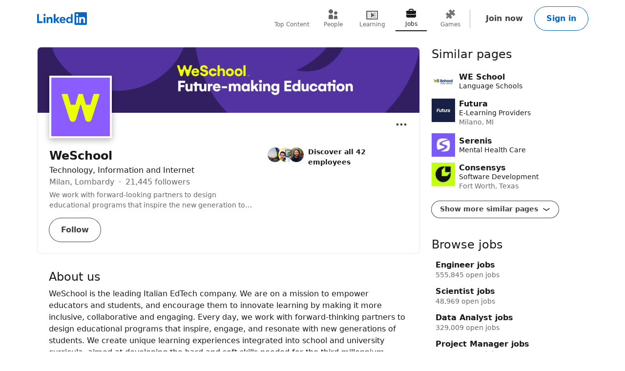

--- FILE ---
content_type: text/html; charset=utf-8
request_url: https://www.linkedin.com/company/weschool
body_size: 32218
content:
<!DOCTYPE html>

    
    
    
    
    
    

    
    <html lang="en">
      <head>
        <meta name="pageKey" content="d_org_guest_company_overview">
          
    <meta name="robots" content="max-image-preview:large, noarchive">
    <meta name="bingbot" content="max-image-preview:large, archive">
  
<!---->          <meta name="linkedin:pageTag" content="noncanonical_subdomain=enabled">
        <meta name="locale" content="en_US">
<!---->        <meta id="config" data-app-version="2.0.2618" data-call-tree-id="AAZJHmyzuOy1iAXG9XV00A==" data-multiproduct-name="organization-guest-frontend" data-service-name="organization-guest-frontend" data-browser-id="eb058c6c-00e6-4d41-885b-ce68cd1346eb" data-enable-page-view-heartbeat-tracking data-page-instance="urn:li:page:d_org_guest_company_overview;MZXxmbCeQyittFM6c5M5AA==" data-disable-jsbeacon-pagekey-suffix="false" data-member-id="0" data-msafdf-lib="https://static.licdn.com/aero-v1/sc/h/80ndnja80f2uvg4l8sj2su82m" data-should-use-full-url-in-pve-path="true" data-dna-member-lix-treatment="enabled" data-human-member-lix-treatment="enabled" data-dfp-member-lix-treatment="control" data-sync-apfc-headers-lix-treatment="control" data-sync-apfc-cb-lix-treatment="control" data-recaptcha-v3-integration-lix-value="control" data-network-interceptor-lix-value="control" data-is-epd-audit-event-enabled="false" data-is-feed-sponsored-tracking-kill-switch-enabled="false" data-sequence-auto-redirect-before-request-enabled="false">

        <link rel="canonical" href="https://it.linkedin.com/company/weschool">
<!----><!---->
<!---->
<!---->
          <meta property="al:android:url" content="https://it.linkedin.com/company/weschool">
          <meta property="al:android:package" content="com.linkedin.android">
          <meta property="al:android:app_name" content="LinkedIn">
          <meta property="al:ios:url" content="https://it.linkedin.com/company/weschool">
          <meta property="al:ios:app_store_id" content="288429040">
          <meta property="al:ios:app_name" content="LinkedIn">

<!---->
          <link rel="icon" href="https://static.licdn.com/aero-v1/sc/h/al2o9zrvru7aqj8e1x2rzsrca">


        <script>
          function getDfd() {let yFn,nFn;const p=new Promise(function(y, n){yFn=y;nFn=n;});p.resolve=yFn;p.reject=nFn;return p;}
          window.lazyloader = getDfd();
          window.tracking = getDfd();
          window.impressionTracking = getDfd();
          window.ingraphTracking = getDfd();
          window.appDetection = getDfd();
          window.pemTracking = getDfd();
          window.appRedirectCompleted = getDfd();
        </script>

<!---->
        
        
    <title>WeSchool | LinkedIn</title>
    <meta name="description" content="WeSchool | 21,445 followers on LinkedIn. We work with forward-looking partners to design educational programs that inspire the new generation to shape the future | WeSchool is the leading Italian EdTech company.

We are on a mission to empower educators and students, and encourage them to innovate learning by making it more inclusive, collaborative and engaging.

Every day, we work with forward-thinking partners to design educational programs that inspire, engage, and resonate with new generations of students.">

    <meta property="og:title" content="WeSchool | LinkedIn">
    <meta property="og:description" content="WeSchool | 21,445 followers on LinkedIn. We work with forward-looking partners to design educational programs that inspire the new generation to shape the future | WeSchool is the leading Italian EdTech company.

We are on a mission to empower educators and students, and encourage them to innovate learning by making it more inclusive, collaborative and engaging.

Every day, we work with forward-thinking partners to design educational programs that inspire, engage, and resonate with new generations of students.">
    <meta property="og:image" content="https://media.licdn.com/dms/image/v2/C4E0BAQGFCETNHVp_cA/company-logo_200_200/company-logo_200_200/0/1630624790987/weschool_logo?e=2147483647&amp;v=beta&amp;t=_OPH50BfdVuHIUA6TwTIOwe_eax_WjPnSvdkgASk3Bk">
    <meta property="og:type" content="article">
    <meta property="og:url" content="https://it.linkedin.com/company/weschool">

    <meta name="twitter:card" content="summary">
    <meta name="twitter:site" content="@linkedin">
    <meta name="twitter:title" content="WeSchool | LinkedIn">
    <meta name="twitter:description" content="WeSchool | 21,445 followers on LinkedIn. We work with forward-looking partners to design educational programs that inspire the new generation to shape the future | WeSchool is the leading Italian EdTech company.

We are on a mission to empower educators and students, and encourage them to innovate learning by making it more inclusive, collaborative and engaging.

Every day, we work with forward-thinking partners to design educational programs that inspire, engage, and resonate with new generations of students.">
    <meta name="twitter:image" content="https://media.licdn.com/dms/image/v2/C4E0BAQGFCETNHVp_cA/company-logo_200_200/company-logo_200_200/0/1630624790987/weschool_logo?e=2147483647&amp;v=beta&amp;t=_OPH50BfdVuHIUA6TwTIOwe_eax_WjPnSvdkgASk3Bk">

    <meta name="clientSideIngraphs" content="1" data-gauge-metric-endpoint="/organization-guest/api/ingraphs/gauge" data-counter-metric-endpoint="/organization-guest/api/ingraphs/counter">
  

        <link rel="stylesheet" href="https://static.licdn.com/aero-v1/sc/h/229xkaeyvzb3ec6mtvmfupnke">

          
    
    <script type="application/ld+json">
      {"@context":"http://schema.org","@graph":[{"@context":"http://schema.org","@type":"DiscussionForumPosting","author":{"@type":"Organization","name":"WeSchool","url":"https://it.linkedin.com/company/weschool"},"datePublished":"2026-01-21T09:00:36.582Z","mainEntityOfPage":"https://it.linkedin.com/posts/weschool_education-softskills-mismatch-activity-7419665209281269760-Xn8x","text":"Il mondo del lavoro cambia più in fretta dei programmi scolastici. Nascono nuovi ruoli, altri spariscono, altri cambiano faccia (IA, ne sai qualcosa?).\n\nPerò c’è un punto fermo: le competenze trasversali.\n\nUn’indagine di LinkedIn dice che il 92% dei professionisti HR considera le soft skills più importanti delle competenze tecniche. Non solo nei percorsi di crescita, ma già in fase di selezione.\n\nE se il lavoro guarda sempre più a competenze umane applicabili a ogni contesto, la domanda per la scuola diventa una sola: come possiamo allenarle davvero, ogni giorno? 💜\n\n#education #softskills #mismatch","url":"https://it.linkedin.com/posts/weschool_education-softskills-mismatch-activity-7419665209281269760-Xn8x"},{"@context":"http://schema.org","@type":"DiscussionForumPosting","author":{"@type":"Organization","name":"WeSchool","url":"https://it.linkedin.com/company/weschool"},"datePublished":"2026-01-19T11:45:06.801Z","mainEntityOfPage":"https://it.linkedin.com/posts/weschool_5-lezioni-ma-soft-activity-7418981832223842304-3d62","text":"In WeSchool lavoriamo per innovare la scuola. Ma è anche un po’ la scuola a innovare noi.\n\nPerché le sfide che affrontano ragazze e ragazzi in classe, spesso, sono le stesse che affronteranno sul lavoro. Soltanto un po' mascherate.\n\n(Spoiler: molte di queste sfide hanno a che fare con la soft skills.) 💜\n\n#education #lifelonglearning #softskills","url":"https://it.linkedin.com/posts/weschool_5-lezioni-ma-soft-activity-7418981832223842304-3d62"},{"@context":"http://schema.org","@type":"DiscussionForumPosting","author":{"@type":"Organization","name":"WeSchool","url":"https://it.linkedin.com/company/weschool"},"datePublished":"2026-01-15T09:46:28.033Z","mainEntityOfPage":"https://it.linkedin.com/posts/weschool_parole-parole-parole-activity-7417502422509539330-FB--","text":"Dicci che lavori nell'education senza dirci che lavori nell'education. 💜\n\n#education #scuola #lifelonglearning","url":"https://it.linkedin.com/posts/weschool_parole-parole-parole-activity-7417502422509539330-FB--"},{"@context":"http://schema.org","@type":"DiscussionForumPosting","author":{"@type":"Organization","name":"WeSchool","url":"https://it.linkedin.com/company/weschool"},"datePublished":"2026-01-12T10:00:12.265Z","mainEntityOfPage":"https://it.linkedin.com/posts/weschool_taboo-activity-7416418716009005056-zR7D","text":"Progettare contenuti educativi significa prima di tutto mettere studenti e studentesse nelle condizioni migliori per farli propri.\n\nE in questo, la ricerca ci aiuta.\n\n(Se hai letto questo post mentre facevi altro, ehm, potresti star affaticando il tuo cervello 🧠)\n\n#multitasking #education #scuolalavoro","url":"https://it.linkedin.com/posts/weschool_taboo-activity-7416418716009005056-zR7D"},{"@context":"http://schema.org","@type":"DiscussionForumPosting","author":{"@type":"Organization","name":"WeSchool","url":"https://it.linkedin.com/company/weschool"},"datePublished":"2026-01-07T09:00:22.723Z","mainEntityOfPage":"https://it.linkedin.com/posts/weschool_edu-inspo-activity-7414591721050963968-f8lM","text":"Secondo Freire si impara davvero quando c’è coinvolgimento, quando c’è dialogo e quando viene stimolato il pensiero critico.\n\nEcco perché tutti i contenuti che creiamo per i nostri progetti didattici si basano su metodologie didattiche attive e interattive. 💜\n\n#formazione #education #lifelonglearning","url":"https://it.linkedin.com/posts/weschool_edu-inspo-activity-7414591721050963968-f8lM"},{"@context":"http://schema.org","@type":"DiscussionForumPosting","author":{"@type":"Organization","name":"WeSchool","url":"https://it.linkedin.com/company/weschool"},"datePublished":"2025-12-23T10:10:04.369Z","mainEntityOfPage":"https://it.linkedin.com/posts/weschool_e-limpatto-activity-7409173442140422144-gCtp","text":"Quando si parla di upskilling, fra il dire e il fare c’è di mezzo il mare. Ma anche fra il fare e l’ottenere dei risultati c’è un mare. E anche fra l’ottenerli e il verificare di averli ottenuti.\n\nQuindi, tre mari. \nTre mari sono molti. \nE molto vasti. \n\nPer navigarli, potresti aver bisogno di chi li solca tutti i giorni. Non per altro ci chiamano i pirati della scuola. 🏴‍☠️\n\n#upskilling #education #impatto","url":"https://it.linkedin.com/posts/weschool_e-limpatto-activity-7409173442140422144-gCtp"},{"@context":"http://schema.org","@type":"DiscussionForumPosting","author":{"@type":"Organization","name":"WeSchool","url":"https://it.linkedin.com/company/weschool"},"datePublished":"2025-12-18T09:58:43.343Z","mainEntityOfPage":"https://it.linkedin.com/posts/weschool_hungry-for-what-activity-7407358646377951233-AhZz","text":"Sì, era tutta una scusa per postare la foto della cena di Natale. \n\nOra: parliamo del tuo prossimo progetto education? 💜","url":"https://it.linkedin.com/posts/weschool_hungry-for-what-activity-7407358646377951233-AhZz"},{"@context":"http://schema.org","@type":"DiscussionForumPosting","author":{"@type":"Organization","name":"WeSchool","url":"https://it.linkedin.com/company/weschool"},"datePublished":"2025-12-15T12:00:03.937Z","mainEntityOfPage":"https://it.linkedin.com/posts/weschool_expectations-vs-reality-activity-7406302019852001281-dlt3","text":"Le ricerche dicono che bambine e bambini di 6–7 anni, in media, hanno un’attenzione sostenuta di 5–7 minuti.\n\nIn adolescenza la resistenza aumenta, ma si organizza in cicli di pochi minuti, con continui alti e bassi.\n\nPer chi è adulto, mantenere la concentrazione è più facile, ma tutti gli studi sottolineano che gran parte della variabilità dipende da chi e come insegna.\n\nNon tenere conto di questi dati, può voler dire vanificare molti dei preziosissimi sforzi di programmare una buona lezione (o presentazione al cliente, o meeting interno).\n\nLa scuola, su questo, può fare scuola. 💜\n\n(Fonti: Nurbekova et al. 2020; Vlachopoulos et al. 2023; Bunce, Flens & Neiles 2010; Bradbury 2016)","url":"https://it.linkedin.com/posts/weschool_expectations-vs-reality-activity-7406302019852001281-dlt3"},{"@context":"http://schema.org","@type":"DiscussionForumPosting","author":{"@type":"Organization","name":"WeSchool","url":"https://it.linkedin.com/company/weschool"},"datePublished":"2025-12-09T12:00:51.877Z","mainEntityOfPage":"https://it.linkedin.com/posts/weschool_green-flags-activity-7404127893750009856-4T67","text":"Sull’ultima slide ci è scappata la mano, scusate. È un tema sentito. 💜 \n\n#education #formazioneaziendale #lifelonglearning","url":"https://it.linkedin.com/posts/weschool_green-flags-activity-7404127893750009856-4T67"},{"@context":"http://schema.org","@type":"Organization","name":"WeSchool","url":"https://it.linkedin.com/company/weschool","address":{"type":"PostalAddress","streetAddress":"Via Giovanni Gioacchino Winckelmann, 1","addressLocality":"Milan","addressRegion":"Lombardy","postalCode":"20146","addressCountry":"IT"},"description":"WeSchool is the leading Italian EdTech company.\n\nWe are on a mission to empower educators and students, and encourage them to innovate learning by making it more inclusive, collaborative and engaging.\n\nEvery day, we work with forward-thinking partners to design educational programs that inspire, engage, and resonate with new generations of students. We create unique learning experiences integrated into school and university curricula, aimed at developing the hard and soft skills needed for the third millennium — from critical thinking to coding, from teamwork and entrepreneurship to AI literacy and sustainability.\n\nWe are on a mission to ensure learning never stops, by making education more inclusive, collaborative and engaging for teachers and students alike.\n\n\nWe serve as a map for those navigating today and tomorrow’s education system, a space full of new technologies, evolving curricula and changing expectations. Our content and projects help individuals and organizations find their way, tackle real-world challenges, and explore the future of learning. We don’t just lead the way: we open new paths.\n\n\nWe do this alongside major global companies, institutions, and foundations, sharing a vision and responsibility to bring future-ready skills like AI, digital citizenship, and financial education into the classroom. That’s why the “We” in WeSchool is no accident.","numberOfEmployees":{"value":42,"@type":"QuantitativeValue"},"logo":{"contentUrl":"https://media.licdn.com/dms/image/v2/C4E0BAQGFCETNHVp_cA/company-logo_200_200/company-logo_200_200/0/1630624790987/weschool_logo?e=2147483647&v=beta&t=_OPH50BfdVuHIUA6TwTIOwe_eax_WjPnSvdkgASk3Bk","description":"WeSchool","@type":"ImageObject"},"slogan":"We work with forward-looking partners to design educational programs that inspire the new generation to shape the future","sameAs":"http://www.weschool.com"}]}
    </script>
  
  
      
<!---->      </head>
      <body dir="ltr">
<!----><!----><!---->
        
        
<!---->
    
      
    

    <a href="#main-content" class="skip-link btn-md btn-primary absolute z-11 -top-[100vh] focus:top-0">
      Skip to main content
    </a>
  
    <header class="header base-detail-page__header px-mobile-container-padding bg-color-background-container global-alert-offset">
      
        

    
    
    
    

    
    
    
    
    

    <nav class="nav pt-1.5 pb-2 flex items-center justify-between relative flex-nowrap babymamabear:py-1.5
        
        
         babybear:flex-wrap " aria-label="Primary">

      <a href="/?trk=organization_guest_nav-header-logo" class="nav__logo-link link-no-visited-state z-1 mr-auto min-h-[52px] flex items-center babybear:z-0 hover:no-underline focus:no-underline active:no-underline
          " data-tracking-control-name="organization_guest_nav-header-logo" data-tracking-will-navigate>
          
              
              
    
    <span class="sr-only">LinkedIn</span>
<!---->      <icon class="block text-color-brand w-[102px] h-[26px] " data-test-id="nav-logo" data-delayed-url="https://static.licdn.com/aero-v1/sc/h/8fkga714vy9b2wk5auqo5reeb"></icon>
  
          
          
      </a>

<!---->
        
    
    
    
    
    
    
    
    
    <ul class="top-nav-menu flex items-center babybear:w-full babybear:justify-between babybear:pt-1 justify-start w-max pt-0 overflow-x-auto
        after:papamamabear:up-down-divider after:papamamabear:!h-[37px]
         nav__menu babybear:order-last order-3 ml-auto">
        <li class>
          
    <a href="https://www.linkedin.com/top-content?trk=organization_guest_guest_nav_menu_topContent" data-tracking-control-name="organization_guest_guest_nav_menu_topContent" data-tracking-will-navigate class="top-nav-link flex justify-center items-center min-h-[52px] hover:text-color-text visited:hover:text-color-text hover:no-underline
        min-w-8
        flex-col mx-1 babybear:mx-0
        text-color-text-secondary visited:text-color-text-secondary">
      <icon class="top-nav-link__icon flex h-3 w-3 flex-shrink-0 justify-center " data-delayed-url="https://static.licdn.com/aero-v1/sc/h/5ofmdgombsj3cqmfn03qb7h60">
      </icon>
      <span class="top-nav-link__label-text font-sans text-xs leading-regular text-center
          font-regular whitespace-nowrap">
        Top Content
      </span>
    </a>
  
        </li>
        <li class>
          
    <a href="https://www.linkedin.com/pub/dir/+/+?trk=organization_guest_guest_nav_menu_people" data-tracking-control-name="organization_guest_guest_nav_menu_people" data-tracking-will-navigate class="top-nav-link flex justify-center items-center min-h-[52px] hover:text-color-text visited:hover:text-color-text hover:no-underline
        min-w-8
        flex-col mx-1 babybear:mx-0
        text-color-text-secondary visited:text-color-text-secondary">
      <icon class="top-nav-link__icon flex h-3 w-3 flex-shrink-0 justify-center " data-delayed-url="https://static.licdn.com/aero-v1/sc/h/7kb6sn3tm4cx918cx9a5jlb0">
      </icon>
      <span class="top-nav-link__label-text font-sans text-xs leading-regular text-center
          font-regular whitespace-nowrap">
        People
      </span>
    </a>
  
        </li>
        <li class>
          
    <a href="https://www.linkedin.com/learning/search?trk=organization_guest_guest_nav_menu_learning" data-tracking-control-name="organization_guest_guest_nav_menu_learning" data-tracking-will-navigate class="top-nav-link flex justify-center items-center min-h-[52px] hover:text-color-text visited:hover:text-color-text hover:no-underline
        min-w-8
        flex-col mx-1 babybear:mx-0
        text-color-text-secondary visited:text-color-text-secondary">
      <icon class="top-nav-link__icon flex h-3 w-3 flex-shrink-0 justify-center " data-delayed-url="https://static.licdn.com/aero-v1/sc/h/8wykgzgbqy0t3fnkgborvz54u">
      </icon>
      <span class="top-nav-link__label-text font-sans text-xs leading-regular text-center
          font-regular whitespace-nowrap">
        Learning
      </span>
    </a>
  
        </li>
        <li class>
          
    <a href="https://www.linkedin.com/jobs/search?trk=organization_guest_guest_nav_menu_jobs" data-tracking-control-name="organization_guest_guest_nav_menu_jobs" data-tracking-will-navigate class="top-nav-link flex justify-center items-center min-h-[52px] hover:text-color-text visited:hover:text-color-text hover:no-underline
        min-w-8
        flex-col mx-1 babybear:mx-0
        top-nav-link--selected text-color-text visited:text-color-text border-solid border-b-2 border-color-text" aria-current="page">
      <icon class="top-nav-link__icon flex h-3 w-3 flex-shrink-0 justify-center " data-delayed-url="https://static.licdn.com/aero-v1/sc/h/92eb1xekc34eklevj0io6x4ki">
      </icon>
      <span class="top-nav-link__label-text font-sans text-xs leading-regular text-center
          font-regular whitespace-nowrap">
        Jobs
      </span>
    </a>
  
        </li>
        <li class>
          
    <a href="https://www.linkedin.com/games?trk=organization_guest_guest_nav_menu_games" data-tracking-control-name="organization_guest_guest_nav_menu_games" data-tracking-will-navigate class="top-nav-link flex justify-center items-center min-h-[52px] hover:text-color-text visited:hover:text-color-text hover:no-underline
        min-w-8
        flex-col mx-1 babybear:mx-0
        text-color-text-secondary visited:text-color-text-secondary">
      <icon class="top-nav-link__icon flex h-3 w-3 flex-shrink-0 justify-center " data-delayed-url="https://static.licdn.com/aero-v1/sc/h/29h8hsjuomfp50lam5ipnc3uh">
      </icon>
      <span class="top-nav-link__label-text font-sans text-xs leading-regular text-center
          font-regular whitespace-nowrap">
        Games
      </span>
    </a>
  
        </li>
    </ul>
  

      <div class="nav__cta-container order-3 flex gap-x-1 justify-end min-w-[100px] flex-nowrap flex-shrink-0 babybear:flex-wrap flex-2
          ">
<!---->
          
    
    <a class="nav__button-tertiary btn-tertiary ml-1 btn-md" href="https://www.linkedin.com/signup/cold-join?session_redirect=https%3A%2F%2Fwww%2Elinkedin%2Ecom%2Fcompany%2Fweschool&amp;trk=organization_guest_nav-header-join" data-tracking-control-name="organization_guest_nav-header-join" data-test-live-nav-primary-cta data-tracking-will-navigate data-tracking-client-ingraph>
      Join now
<!---->    </a>


<!---->
          
  
  

      
      <a class="nav__button-secondary btn-secondary-emphasis btn-md" href="https://www.linkedin.com/login?session_redirect=https%3A%2F%2Fwww%2Elinkedin%2Ecom%2Fcompany%2Fweschool&amp;fromSignIn=true&amp;trk=organization_guest_nav-header-signin" data-tracking-control-name="organization_guest_nav-header-signin" data-tracking-will-navigate data-tracking-client-ingraph>
          Sign in
      </a>


<!---->      </div>

<!---->
<!---->    </nav>
  
      
    </header>

    
<!---->      

<!---->
    <main class="main papabear:flex papabear:mx-auto papabear:pt-desktop-content-top-margin mamabear:pt-desktop-content-top-margin
        " id="main-content" role="main">
      <section class="core-rail mx-auto papabear:w-core-rail-width mamabear:max-w-[790px] babybear:max-w-[790px]">
        
        
            
    
    
    
    
    
    

    
    <section class="top-card-layout container-lined overflow-hidden babybear:rounded-[0px]">
        
    <figure class="cover-img min-h-[87px] papbear:min-h-[100px] rounded-t-[2px] babybear:rounded-[0px] -z-1">
<!---->      <div class="cover-img__image-frame relative w-full overflow-hidden pb-[calc((134/782)*100%)]">
        <div class="cover-img__image-position absolute top-0 right-0 bottom-0 left-0
            ">
            <img class="cover-img__image relative w-full h-full object-cover" src="https://media.licdn.com/dms/image/v2/D4D3DAQEvGA5MzB0PQA/image-scale_191_1128/image-scale_191_1128/0/1730200027182/weschool_cover?e=2147483647&amp;v=beta&amp;t=C2Fn6Y5FdaGN5JzS0VCDeNU-gOeabXA2opGAup5_EOk" fetchpriority="auto" data-embed-id="cover-image" alt="WeSchool’s cover photo" tabindex="0">
        </div>
      </div>
<!---->    </figure>
  

      <div class="top-card-layout__card relative p-2 papabear:p-details-container-padding">
            <div class="top-card-layout__entity-image-container flex">
              
      <img class="inline-block relative
          
          w-16 h-16
           top-card-layout__entity-image shadow-color-shadow shadow-[0_4px_12px] border-2 border-solid border-color-surface mt-[-70px] mb-[14px] papabear:border-4 papabear:mt-[-100px] papabear:mb-[18px]" data-delayed-url="https://media.licdn.com/dms/image/v2/C4E0BAQGFCETNHVp_cA/company-logo_200_200/company-logo_200_200/0/1630624790987/weschool_logo?e=2147483647&amp;v=beta&amp;t=_OPH50BfdVuHIUA6TwTIOwe_eax_WjPnSvdkgASk3Bk" data-ghost-classes="bg-color-entity-ghost-background" data-ghost-url="https://static.licdn.com/aero-v1/sc/h/cs8pjfgyw96g44ln9r7tct85f" alt="WeSchool">
      
            </div>

          <div class="top-card-layout__entity-info-container flex flex-wrap papabear:flex-nowrap">
            <div class="top-card-layout__entity-info flex-grow flex-shrink-0 basis-0 babybear:flex-none babybear:w-full babybear:flex-none babybear:w-full">
                    <h1 class="top-card-layout__title font-sans text-lg papabear:text-xl font-bold leading-open text-color-text mb-0">
                      WeSchool
                      
                    </h1>
                <h2 class="top-card-layout__headline break-words font-sans text-md leading-open text-color-text">
                    Technology, Information and Internet
                </h2>

                <h3 class="top-card-layout__first-subline font-sans text-md leading-open text-color-text-low-emphasis">
                  
        Milan, Lombardy <span class="before:middot"></span> 21,445 followers
      
                </h3>

                <h4 class="top-card-layout__second-subline font-sans text-sm leading-open text-color-text-low-emphasis mt-0.5">
                  
        <span class="line-clamp-2">We work with forward-looking partners to design educational programs that inspire the new generation to shape the future</span>
      
                </h4>

              <div class="top-card-layout__cta-container flex flex-wrap mt-0.5 papabear:mt-0 ml-[-12px]">
                    
<!---->      

                    
          <a class="top-card-layout__cta mt-2 ml-1.5 h-auto babybear:flex-auto top-card-layout__cta--secondary btn-md btn-secondary" href="https://www.linkedin.com/login?session_redirect=https%3A%2F%2Fwww%2Elinkedin%2Ecom%2Fcompany%2Fweschool&amp;fromSignIn=true&amp;trk=top-card_top-card-secondary-button-top-card-secondary-cta" data-tracking-control-name="top-card_top-card-secondary-button-top-card-secondary-cta" data-tracking-will-navigate>
            Follow
          </a>
      
              </div>
            </div>

                <div class="top-card-layout__entity-info flex-grow flex-shrink-0 basis-0 babybear:flex-none babybear:w-full
                    top-card-layout__entity-info--right-column ml-details-container-padding max-w-[288px] babybear:my-2 babybear:ml-0">
                  
        
    
    
    

    <ul>
<!---->
        <li class="papabear:mb-1.5">
          <span data-nosnippet="true" data-test-id="view-all-employees-cta">
            
    

    
      <a href="https://www.linkedin.com/signup/cold-join?session_redirect=https%3A%2F%2Fwww%2Elinkedin%2Ecom%2Fsearch%2Fresults%2Fpeople%2F%3FfacetCurrentCompany%3D%255B10794772%255D&amp;trk=org-employees_cta_face-pile-cta" target="_self" data-tracking-control-name="full-link" data-tracking-will-navigate class="face-pile flex !no-underline" data-tracking-client-ingraph>
        
      <div class="face-pile__images-container self-start flex-shrink-0 mr-1 leading-[1]">
          
      <img class="inline-block relative
          rounded-[50%]
          w-4 h-4
           face-pile__image border-1 border-solid border-color-transparent -ml-2 first:ml-0" data-delayed-url="https://media.licdn.com/dms/image/v2/C4D03AQGE1eK36A_AFw/profile-displayphoto-shrink_100_100/profile-displayphoto-shrink_100_100/0/1516525362693?e=2147483647&amp;v=beta&amp;t=k7EDNMXa8CYg90ypjX8WDsY-Sfiuf0XK4H4021QbBHk" data-ghost-classes="bg-color-entity-ghost-background" data-ghost-url="https://static.licdn.com/aero-v1/sc/h/9c8pery4andzj6ohjkjp54ma2" alt>
      
          
      <img class="inline-block relative
          rounded-[50%]
          w-4 h-4
           face-pile__image border-1 border-solid border-color-transparent -ml-2 first:ml-0" data-delayed-url="https://media.licdn.com/dms/image/v2/D4E03AQHFhd3uqurHxg/profile-displayphoto-shrink_100_100/profile-displayphoto-shrink_100_100/0/1697622296228?e=2147483647&amp;v=beta&amp;t=Cw7NDMgy3Gr8qrWe1KVbT8eW8CJueV749JJkIxVjzXc" data-ghost-classes="bg-color-entity-ghost-background" data-ghost-url="https://static.licdn.com/aero-v1/sc/h/9c8pery4andzj6ohjkjp54ma2" alt>
      
          
      <img class="inline-block relative
          rounded-[50%]
          w-4 h-4
           face-pile__image border-1 border-solid border-color-transparent -ml-2 first:ml-0" data-delayed-url="https://media.licdn.com/dms/image/v2/C4D03AQEy2mt9Vu_3oQ/profile-displayphoto-shrink_100_100/profile-displayphoto-shrink_100_100/0/1661335591549?e=2147483647&amp;v=beta&amp;t=0GNpO-sGcTp6DIqDWeQyhEbu31G8Gkyh86iBF3eyI7U" data-ghost-classes="bg-color-entity-ghost-background" data-ghost-url="https://static.licdn.com/aero-v1/sc/h/9c8pery4andzj6ohjkjp54ma2" alt>
      
      </div>
        <div class="face-pile__text-container self-center">
          <p class="face-pile__text font-sans text-sm
              link-styled hover:underline">
            Discover all 42 employees
          </p>
<!---->        </div>
          
      </a>
  
  
          </span>
        </li>

<!---->    </ul>
  
      
                </div>
          </div>

          

    
    
    
    
    
    
    
    
    
    
    
    
    
    

      <div class="ellipsis-menu absolute right-0 top-0 top-card-layout__ellipsis-menu mr-1 papabear:mt-0.5 papabear:mr-2">
        

    

    <div class="collapsible-dropdown flex items-center relative hyphens-auto">
          
            <button class="ellipsis-menu__trigger
                collapsible-dropdown__button btn-md btn-tertiary cursor-pointer
                !py-[6px] !px-1 flex items-center rounded-[50%]
                
                " aria-expanded="false" aria-label="Open menu" data-tracking-control-name="top-card_ellipsis-menu-trigger" tabindex="0">
              <icon class="ellipsis-menu__trigger-icon m-0 p-0 centered-icon" data-delayed-url="https://static.licdn.com/aero-v1/sc/h/671xosfpvk4c0kqtyl87hashi"></icon>
            </button>
          

        <ul class="collapsible-dropdown__list hidden container-raised absolute w-auto overflow-y-auto flex-col items-stretch z-[9999] bottom-auto top-[100%]" role="menu" tabindex="-1">
          
              

                <li class="ellipsis-menu__item border-t-1 border-solid border-color-border-low-emphasis first-of-type:border-none flex" role="presentation">
                  

    
    

    

    

    <a href="/uas/login?fromSignIn=true&amp;session_redirect=https%3A%2F%2Fit.linkedin.com%2Fcompany%2Fweschool&amp;trk=top-card_ellipsis-menu-semaphore-sign-in-redirect&amp;guestReportContentType=COMPANY&amp;_f=guest-reporting" data-tracking-control-name="top-card_ellipsis-menu-semaphore-sign-in-redirect" data-tracking-will-navigate data-item-type="semaphore" data-semaphore-content-type="COMPANY" data-semaphore-content-urn="urn:li:organization:10794772" data-semaphore-tracking-prefix="top-card_ellipsis-menu-semaphore" data-is-logged-in="false" data-modal="semaphore__toggle" class="semaphore__toggle visited:text-color-text-secondary ellipsis-menu__semaphore ellipsis-menu__item-button flex items-center w-full p-1 cursor-pointer font-sans text-sm font-bold link-styled focus:link-styled link:no-underline active:bg-color-background-container-tint focus:bg-color-background-container-tint hover:bg-color-background-container-tint outline-offset-[-2px]" role="menuitem">
<!---->        
                      <icon class="ellipsis-menu__item-icon text-color-text h-[24px] w-[24px] mr-1" data-delayed-url="https://static.licdn.com/aero-v1/sc/h/iq0x9q37wj214o129ai1yjut">
                      </icon>
                      Report this company
                    
    </a>

<!---->  
                </li>
<!---->          
        </ul>

<!---->    </div>
  

      </div>
  

<!---->      </div>
    </section>
  
  
          
      

        <div class="details mx-details-container-padding">
          
        
            
    

<!---->  
            
    
    
    
    
    
    
    
    
    
    
    

      
    <section class="core-section-container
        core-section-container--with-border border-b-1 border-solid border-color-border-faint py-4 text-color-text" data-test-id="about-us">
<!---->
          <h2 class="core-section-container__title section-title">
            About us
          </h2>

<!---->
      <div class="core-section-container__content break-words">
        

          <p class="break-words text-color-text" data-test-id="about-us__description">
              WeSchool is the leading Italian EdTech company.

We are on a mission to empower educators and students, and encourage them to innovate learning by making it more inclusive, collaborative and engaging.

Every day, we work with forward-thinking partners to design educational programs that inspire, engage, and resonate with new generations of students. We create unique learning experiences integrated into school and university curricula, aimed at developing the hard and soft skills needed for the third millennium — from critical thinking to coding, from teamwork and entrepreneurship to AI literacy and sustainability.

We are on a mission to ensure learning never stops, by making education more inclusive, collaborative and engaging for teachers and students alike.


We serve as a map for those navigating today and tomorrow’s education system, a space full of new technologies, evolving curricula and changing expectations. Our content and projects help individuals and organizations find their way, tackle real-world challenges, and explore the future of learning. We don’t just lead the way: we open new paths.


We do this alongside major global companies, institutions, and foundations, sharing a vision and responsibility to bring future-ready skills like AI, digital citizenship, and financial education into the classroom. That’s why the “We” in WeSchool is no accident.
          </p>

          <dl class="mt-6">
              
    <div class="mb-2 flex papabear:mr-3 mamabear:mr-3 babybear:flex-wrap" data-test-id="about-us__website">
      <dt class="font-sans text-md font-bold text-color-text break-words w-40 papabear:flex-shrink-0 papabear:mr-3 mamabear:flex-shrink-0 mamabear:mr-3 babybear:mb-1">
          Website
      </dt>
      <dd class="font-sans px-0.25 text-md text-color-text break-words overflow-hidden">
        
                  
    <a class="link-no-visited-state hover:no-underline" data-tracking-control-name="about_website" href="https://www.linkedin.com/redir/redirect?url=http%3A%2F%2Fwww%2Eweschool%2Ecom&amp;urlhash=jOU4&amp;trk=about_website" target="_blank" rel="noopener" data-tracking-will-navigate aria-describedby="websiteLinkDescription">
      http://www.weschool.com
      <icon class="align-middle" data-delayed-url="https://static.licdn.com/aero-v1/sc/h/49229g4q0jsla5l1xojq1wob9" aria-hidden="true"></icon>
    </a>
  
                  <p class="hidden" id="websiteLinkDescription">External link for WeSchool</p>
                
      </dd>
    </div>
  
              
    <div class="mb-2 flex papabear:mr-3 mamabear:mr-3 babybear:flex-wrap" data-test-id="about-us__industry">
      <dt class="font-sans text-md font-bold text-color-text break-words w-40 papabear:flex-shrink-0 papabear:mr-3 mamabear:flex-shrink-0 mamabear:mr-3 babybear:mb-1">
          Industry
      </dt>
      <dd class="font-sans px-0.25 text-md text-color-text break-words overflow-hidden">
        
                  Technology, Information and Internet
                
      </dd>
    </div>
  
              
    <div class="mb-2 flex papabear:mr-3 mamabear:mr-3 babybear:flex-wrap" data-test-id="about-us__size">
      <dt class="font-sans text-md font-bold text-color-text break-words w-40 papabear:flex-shrink-0 papabear:mr-3 mamabear:flex-shrink-0 mamabear:mr-3 babybear:mb-1">
          Company size
      </dt>
      <dd class="font-sans px-0.25 text-md text-color-text break-words overflow-hidden">
        
                  

    
    
    
    
    
    
    
    
    

        51-200 employees
  

                
      </dd>
    </div>
  
              
    <div class="mb-2 flex papabear:mr-3 mamabear:mr-3 babybear:flex-wrap" data-test-id="about-us__headquarters">
      <dt class="font-sans text-md font-bold text-color-text break-words w-40 papabear:flex-shrink-0 papabear:mr-3 mamabear:flex-shrink-0 mamabear:mr-3 babybear:mb-1">
          Headquarters
      </dt>
      <dd class="font-sans px-0.25 text-md text-color-text break-words overflow-hidden">
        
                    Milan, Lombardy
                
      </dd>
    </div>
  
              
    <div class="mb-2 flex papabear:mr-3 mamabear:mr-3 babybear:flex-wrap" data-test-id="about-us__organizationType">
      <dt class="font-sans text-md font-bold text-color-text break-words w-40 papabear:flex-shrink-0 papabear:mr-3 mamabear:flex-shrink-0 mamabear:mr-3 babybear:mb-1">
          Type
      </dt>
      <dd class="font-sans px-0.25 text-md text-color-text break-words overflow-hidden">
        
                  Privately Held
                
      </dd>
    </div>
  
              
    <div class="mb-2 flex papabear:mr-3 mamabear:mr-3 babybear:flex-wrap" data-test-id="about-us__foundedOn">
      <dt class="font-sans text-md font-bold text-color-text break-words w-40 papabear:flex-shrink-0 papabear:mr-3 mamabear:flex-shrink-0 mamabear:mr-3 babybear:mb-1">
          Founded
      </dt>
      <dd class="font-sans px-0.25 text-md text-color-text break-words overflow-hidden">
        
                  2016
                
      </dd>
    </div>
  

              
    <div class="mb-2 flex papabear:mr-3 mamabear:mr-3 babybear:flex-wrap" data-test-id="about-us__specialties">
      <dt class="font-sans text-md font-bold text-color-text break-words w-40 papabear:flex-shrink-0 papabear:mr-3 mamabear:flex-shrink-0 mamabear:mr-3 babybear:mb-1">
          Specialties
      </dt>
      <dd class="font-sans px-0.25 text-md text-color-text break-words overflow-hidden">
        
                  EdTech, Instructional design, and Education
                
      </dd>
    </div>
  
          </dl>
      
      </div>
    </section>
  
  
            
    
    
    

<!---->  
            
    
    
    
    
    
    
    
    
    

      
    <section class="core-section-container
        core-section-container--with-border border-b-1 border-solid border-color-border-faint py-4 locations">
<!---->
          <h2 class="core-section-container__title section-title">
            Locations
          </h2>

<!---->
      <div class="core-section-container__content break-words">
        
        
    
    

      <ul class="show-more-less__list show-more-less__list--no-hidden-elems" data-impression-id="org-locations_show-more-less">
        
              <li class="mb-3 papabear:w-50% papabear:odd:mr-2 papabear:odd:w-[calc(50%-16px)]">
                  <span class="tag-sm tag-enabled">
                    Primary
                  </span>
                <div id="address-0">
                    <p>
                      Via Giovanni Gioacchino Winckelmann, 1
                    </p>
<!---->                    <p>
                          Milan, Lombardy 20146, IT
                    </p>
                </div>
                
    <a class="link-no-visited-state hover:no-underline" data-tracking-control-name="org-locations_url" href="https://www.bing.com/maps?where=Via+Giovanni+Gioacchino+Winckelmann%2C+1+Milan+20146+Lombardy+IT&amp;trk=org-locations_url" target="_blank" rel="noopener" data-tracking-will-navigate aria-describedby="address-0">
      Get directions
      <icon class="align-middle" data-delayed-url="https://static.licdn.com/aero-v1/sc/h/49229g4q0jsla5l1xojq1wob9" aria-hidden="true"></icon>
    </a>
  
              </li>
          
      </ul>
  
      
      </div>
    </section>
  
  
            
    
    

    
      
    <section class="core-section-container
        core-section-container--with-border border-b-1 border-solid border-color-border-faint py-4" data-nosnippet="true" data-test-id="employees-at">
<!---->
          <h2 class="core-section-container__title section-title">
            Employees at WeSchool
          </h2>

<!---->
      <div class="core-section-container__content break-words">
        
        <ul>
            <li>
              
    
    

    
    
    
      <a href="https://ke.linkedin.com/in/edoardo-biraghi?trk=org-employees" target="_self" data-tracking-control-name="org-employees" data-tracking-will-navigate class="base-card relative w-full hover:no-underline focus:no-underline
        base-card--link
        outline-offset-[4px] base-main-card flex flex-wrap py-1.5 pr-2 babybear:pr-0
        
        base-main-card--link
        ">
        

<!---->
      
          
      <img class="inline-block relative
          rounded-[50%]
          w-6 h-6
          " data-delayed-url="https://media.licdn.com/dms/image/v2/C4D03AQGE1eK36A_AFw/profile-displayphoto-shrink_100_100/profile-displayphoto-shrink_100_100/0/1516525362693?e=2147483647&amp;v=beta&amp;t=k7EDNMXa8CYg90ypjX8WDsY-Sfiuf0XK4H4021QbBHk" data-ghost-classes="bg-color-entity-ghost-background" data-ghost-url="https://static.licdn.com/aero-v1/sc/h/9c8pery4andzj6ohjkjp54ma2" alt="Click here to view Edoardo Biraghi’s profile">
      

        <div class="base-main-card__info self-center ml-1 flex-1 relative break-words papabear:min-w-0 mamabear:min-w-0 babybear:w-full
            ">
<!---->          <h3 class="base-main-card__title line-clamp-1 font-sans text-md font-bold text-color-text overflow-hidden
              
              
              base-main-card__title--link">
            
        Edoardo Biraghi

<!---->      
          </h3>
          

<!---->
<!---->
<!----><!---->        </div>

<!---->      
    
      </a>
  
  
  
  
            </li>
            <li>
              
    
    

    
    
    
      <a href="https://it.linkedin.com/in/mntweb?trk=org-employees" target="_self" data-tracking-control-name="org-employees" data-tracking-will-navigate class="base-card relative w-full hover:no-underline focus:no-underline
        base-card--link
        outline-offset-[4px] base-main-card flex flex-wrap py-1.5 pr-2 babybear:pr-0
        
        base-main-card--link
        ">
        

<!---->
      
          
      <img class="inline-block relative
          rounded-[50%]
          w-6 h-6
          " data-delayed-url="https://media.licdn.com/dms/image/v2/D4E03AQHFhd3uqurHxg/profile-displayphoto-shrink_100_100/profile-displayphoto-shrink_100_100/0/1697622296228?e=2147483647&amp;v=beta&amp;t=Cw7NDMgy3Gr8qrWe1KVbT8eW8CJueV749JJkIxVjzXc" data-ghost-classes="bg-color-entity-ghost-background" data-ghost-url="https://static.licdn.com/aero-v1/sc/h/9c8pery4andzj6ohjkjp54ma2" alt="Click here to view Luca Montanari’s profile">
      

        <div class="base-main-card__info self-center ml-1 flex-1 relative break-words papabear:min-w-0 mamabear:min-w-0 babybear:w-full
            ">
<!---->          <h3 class="base-main-card__title line-clamp-1 font-sans text-md font-bold text-color-text overflow-hidden
              
              
              base-main-card__title--link">
            
        Luca Montanari

<!---->      
          </h3>
          

<!---->
<!---->
<!----><!---->        </div>

<!---->      
    
      </a>
  
  
  
  
            </li>
            <li>
              
    
    

    
    
    
      <a href="https://it.linkedin.com/in/fabrizio-pisanello/en?trk=org-employees" target="_self" data-tracking-control-name="org-employees" data-tracking-will-navigate class="base-card relative w-full hover:no-underline focus:no-underline
        base-card--link
        outline-offset-[4px] base-main-card flex flex-wrap py-1.5 pr-2 babybear:pr-0
        
        base-main-card--link
        ">
        

<!---->
      
          
      <img class="inline-block relative
          rounded-[50%]
          w-6 h-6
          " data-delayed-url="https://media.licdn.com/dms/image/v2/C4D03AQEy2mt9Vu_3oQ/profile-displayphoto-shrink_100_100/profile-displayphoto-shrink_100_100/0/1661335591549?e=2147483647&amp;v=beta&amp;t=0GNpO-sGcTp6DIqDWeQyhEbu31G8Gkyh86iBF3eyI7U" data-ghost-classes="bg-color-entity-ghost-background" data-ghost-url="https://static.licdn.com/aero-v1/sc/h/9c8pery4andzj6ohjkjp54ma2" alt="Click here to view Fabrizio Pisanello’s profile">
      

        <div class="base-main-card__info self-center ml-1 flex-1 relative break-words papabear:min-w-0 mamabear:min-w-0 babybear:w-full
            ">
<!---->          <h3 class="base-main-card__title line-clamp-1 font-sans text-md font-bold text-color-text overflow-hidden
              
              
              base-main-card__title--link">
            
        Fabrizio Pisanello

<!---->      
          </h3>
          

<!---->
<!---->
<!----><!---->        </div>

<!---->      
    
      </a>
  
  
  
  
            </li>
            <li>
              
    
    

    
    
    
      <a href="https://uk.linkedin.com/in/federico-invernizzi-10000780?trk=org-employees" target="_self" data-tracking-control-name="org-employees" data-tracking-will-navigate class="base-card relative w-full hover:no-underline focus:no-underline
        base-card--link
        outline-offset-[4px] base-main-card flex flex-wrap py-1.5 pr-2 babybear:pr-0
        
        base-main-card--link
        ">
        

<!---->
      
          
      <img class="inline-block relative
          rounded-[50%]
          w-6 h-6
          " data-delayed-url="https://media.licdn.com/dms/image/v2/C4E03AQHkkomIAxCTdA/profile-displayphoto-shrink_100_100/profile-displayphoto-shrink_100_100/0/1632653360761?e=2147483647&amp;v=beta&amp;t=gdBU0PLXBq4xLfV39NSa5uMGl18lEQjVxwozf-wWUlc" data-ghost-classes="bg-color-entity-ghost-background" data-ghost-url="https://static.licdn.com/aero-v1/sc/h/9c8pery4andzj6ohjkjp54ma2" alt="Click here to view Federico Invernizzi’s profile">
      

        <div class="base-main-card__info self-center ml-1 flex-1 relative break-words papabear:min-w-0 mamabear:min-w-0 babybear:w-full
            ">
<!---->          <h3 class="base-main-card__title line-clamp-1 font-sans text-md font-bold text-color-text overflow-hidden
              
              
              base-main-card__title--link">
            
        Federico Invernizzi

<!---->      
          </h3>
          

<!---->
<!---->
<!----><!---->        </div>

<!---->      
    
      </a>
  
  
  
  
            </li>
        </ul>
        
        <a class="mt-4 inline-block btn-md btn-secondary-emphasis hover:no-underline" href="https://www.linkedin.com/signup/cold-join?session_redirect=https%3A%2F%2Fwww%2Elinkedin%2Ecom%2Fsearch%2Fresults%2Fpeople%2F%3FfacetCurrentCompany%3D%255B10794772%255D&amp;trk=public_biz_employees-join" data-tracking-control-name="public_biz_employees-join" data-tracking-will-navigate>
          See all employees
        </a>
      
      
      </div>
    </section>
  
  
  
            
    
    
      
    <section class="core-section-container
        core-section-container--with-border border-b-1 border-solid border-color-border-faint py-4 updates" data-test-id="updates" data-nosnippet="true">
<!---->
          <h2 class="core-section-container__title section-title">
            Updates
          </h2>

<!---->
      <div class="core-section-container__content break-words">
        
        <ul class="updates__list">
            <li class="mb-1">
              
        
    <div data-id="entire-feed-card-link" class="relative">
      <a class="main-feed-card__overlay-link absolute left-0 top-0 h-full w-full z-1 !border-0" href="https://it.linkedin.com/posts/weschool_education-softskills-mismatch-activity-7419665209281269760-Xn8x" data-id="main-feed-card__full-link" data-tracking-control-name="organization_guest_main-feed-card__full-link" data-tracking-will-navigate aria-label="Update 1">
      </a>
      
          
  
      

    <article class="relative px-2 pb-0 bg-color-background-container
        container-lined
        pt-1.5 main-feed-activity-card
          
           papabear:max-w-[550px]" data-activity-urn="urn:li:activity:7419665209281269760" data-featured-activity-urn="urn:li:activity:7419665209281269760" data-attributed-urn="urn:li:ugcPost:7419329801573892096" data-id="main-feed-card">
<!---->
      
<!---->        

      <div class="flex">
<!---->        <div class="base-main-feed-card__entity-lockup">
          
            

    
    
    
    
    
    
    
    
    
    
    
    
    
    
    
    
    
    

    <div class="flex items-center font-sans mb-1" data-test-id="main-feed-activity-card__entity-lockup">
          <a href="https://it.linkedin.com/company/weschool?trk=organization_guest_main-feed-card_feed-actor-image" class="relative" data-tracking-control-name="organization_guest_main-feed-card_feed-actor-image" data-tracking-will-navigate>
            
      <img class="inline-block relative
          
          w-6 h-6
          " data-delayed-url="https://media.licdn.com/dms/image/v2/C4E0BAQGFCETNHVp_cA/company-logo_100_100/company-logo_100_100/0/1630624790987/weschool_logo?e=2147483647&amp;v=beta&amp;t=JcHIORxUZXwJr6ERHnl6JzIv5fQmvnxxS4svtw9jv30" data-ghost-classes="bg-color-entity-ghost-background" data-ghost-url="https://static.licdn.com/aero-v1/sc/h/cs8pjfgyw96g44ln9r7tct85f" alt="View organization page for WeSchool">
      
<!---->          </a>
      <div class="flex flex-col self-start min-w-0
          ml-1
          ">
        <div class="text-color-text ">
            <a class="text-sm link-styled no-underline leading-open px-0.25 outline-offset-[-1px]" href="https://it.linkedin.com/company/weschool?trk=organization_guest_main-feed-card_feed-actor-name" data-tracking-control-name="organization_guest_main-feed-card_feed-actor-name" aria-label="View organization page for WeSchool" data-tracking-will-navigate>
              WeSchool
            </a>
<!----><!---->        </div>

              <p class="!text-xs text-color-text-low-emphasis leading-[1.33333] px-0.25 m-0 truncate">
<!---->                  21,445 followers
              </p>

              <span class="!text-xs text-color-text-low-emphasis leading-[1.33333] px-0.25 flex">
                  <time class="flex-none">
                    

    
    
    
    
    
    
    
    
    
    
    
    
    
    
    
    

    
    
    
    
    
    
    
    
    
    
    
    
    
    

      2d
  
<!---->                  </time>
<!---->              </span>
                </div>

<!---->    </div>
  
        
        </div>
          
              

    
    
    
    
    
    
    
    
    
    
    
    
    
    

      <div class="ellipsis-menu absolute right-0 top-0 main-feed-activity-card__ellipsis-menu !top-auto !relative !mr-1" data-test-id="main-feed-activity-card__ellipsis-menu">
        

    

    <div class="collapsible-dropdown flex items-center relative hyphens-auto">
          
            <button class="ellipsis-menu__trigger
                collapsible-dropdown__button btn-md btn-tertiary cursor-pointer
                !py-[6px] !px-1 flex items-center rounded-[50%]
                
                " aria-expanded="false" aria-label="Open menu" data-tracking-control-name="organization_guest_main-feed-card_ellipsis-menu-trigger" tabindex="0">
              <icon class="ellipsis-menu__trigger-icon m-0 p-0 centered-icon" data-delayed-url="https://static.licdn.com/aero-v1/sc/h/671xosfpvk4c0kqtyl87hashi"></icon>
            </button>
          

        <ul class="collapsible-dropdown__list hidden container-raised absolute w-auto overflow-y-auto flex-col items-stretch z-[9999] bottom-auto top-[100%]" role="menu" tabindex="-1">
          
              

                <li class="ellipsis-menu__item border-t-1 border-solid border-color-border-low-emphasis first-of-type:border-none flex" role="presentation">
                  

    
    

    

    

    <a href="/uas/login?fromSignIn=true&amp;session_redirect=https%3A%2F%2Fit.linkedin.com%2Fcompany%2Fweschool&amp;trk=organization_guest_main-feed-card_ellipsis-menu-semaphore-sign-in-redirect&amp;guestReportContentType=POST&amp;_f=guest-reporting" data-tracking-control-name="organization_guest_main-feed-card_ellipsis-menu-semaphore-sign-in-redirect" data-tracking-will-navigate data-item-type="semaphore" data-semaphore-content-type="POST" data-semaphore-content-urn="urn:li:activity:7419665209281269760" data-semaphore-tracking-prefix="organization_guest_main-feed-card_ellipsis-menu-semaphore" data-is-logged-in="false" data-modal="semaphore__toggle" class="semaphore__toggle visited:text-color-text-secondary ellipsis-menu__semaphore ellipsis-menu__item-button flex items-center w-full p-1 cursor-pointer font-sans text-sm font-bold link-styled focus:link-styled link:no-underline active:bg-color-background-container-tint focus:bg-color-background-container-tint hover:bg-color-background-container-tint outline-offset-[-2px]" role="menuitem">
<!---->        
                      <icon class="ellipsis-menu__item-icon text-color-text h-[24px] w-[24px] mr-1" data-delayed-url="https://static.licdn.com/aero-v1/sc/h/iq0x9q37wj214o129ai1yjut">
                      </icon>
                      Report this post
                    
    </a>

<!---->  
                </li>
<!---->          
        </ul>

<!---->    </div>
  

      </div>
  
        
      </div>

      
            
            
  <div class="attributed-text-segment-list__container relative mt-1 mb-1.5 babybear:mt-0 babybear:mb-0.5">
    <p class="attributed-text-segment-list__content text-color-text !text-sm whitespace-pre-wrap break-words
        " dir="ltr" data-test-id="main-feed-activity-card__commentary">Il mondo del lavoro cambia più in fretta dei programmi scolastici. Nascono nuovi ruoli, altri spariscono, altri cambiano faccia (IA, ne sai qualcosa?).

Però c’è un punto fermo: le competenze trasversali.

Un’indagine di LinkedIn dice che il 92% dei professionisti HR considera le soft skills più importanti delle competenze tecniche. Non solo nei percorsi di crescita, ma già in fase di selezione.

E se il lavoro guarda sempre più a competenze umane applicabili a ogni contesto, la domanda per la scuola diventa una sola: come possiamo allenarle davvero, ogni giorno? 💜

<a class="link" href="https://www.linkedin.com/signup/cold-join?session_redirect=https%3A%2F%2Fwww.linkedin.com%2Ffeed%2Fhashtag%2Feducation&amp;trk=organization_guest_main-feed-card-text" target="_self" data-tracking-control-name="organization_guest_main-feed-card-text" data-tracking-will-navigate>#education</a> <a class="link" href="https://www.linkedin.com/signup/cold-join?session_redirect=https%3A%2F%2Fwww.linkedin.com%2Ffeed%2Fhashtag%2Fsoftskills&amp;trk=organization_guest_main-feed-card-text" target="_self" data-tracking-control-name="organization_guest_main-feed-card-text" data-tracking-will-navigate>#softskills</a> <a class="link" href="https://www.linkedin.com/signup/cold-join?session_redirect=https%3A%2F%2Fwww.linkedin.com%2Ffeed%2Fhashtag%2Fmismatch&amp;trk=organization_guest_main-feed-card-text" target="_self" data-tracking-control-name="organization_guest_main-feed-card-text" data-tracking-will-navigate>#mismatch</a></p>
<!---->  </div>



        

        
            
      
    
    
    
    
    
    
    
    

    
      <div class="no-underline hover:no-underline flex flex-col px-1.5 py-2 !bg-color-background-container container-lined feed-unsupported-content" data-tracking-client-ingraph>
        
      <p class="text-color-text font-bold">This content isn’t available here</p>
      <p class="text-color-text-low-emphasis text-sm">Access this content and more in the LinkedIn app</p>
      <button class="btn-sm btn-secondary-emphasis flex flex-1 justify-center items-center my-1">
        <icon class="h-2 w-2 mr-0.5" data-delayed-url="https://static.licdn.com/aero-v1/sc/h/uuggh6ymw6z1gfzpzhs6qsnq"></icon>
        Download the app
      </button>
    
      </div>
  
  
      
                  

      
          
<!---->    
        

      
          
      

    

    

    

<!---->  
    
        

      
            
      
    
    
    
    
    
    
    
    
    
    
    
    
    

    <code id="i18n_reaction_singular" style="display: none"><!--"%numReactions% Reaction"--></code>
    <code id="i18n_reactions_plural" style="display: none"><!--"%numReactions% Reactions"--></code>

      <div class="flex items-center font-sans text-sm babybear:text-xs main-feed-activity-card__social-actions">
            
      <a href="https://www.linkedin.com/signup/cold-join?session_redirect=https%3A%2F%2Fwww%2Elinkedin%2Ecom%2Fcompany%2Fweschool&amp;trk=organization_guest_main-feed-card_social-actions-reactions" target="_self" data-tracking-control-name="organization_guest_main-feed-card_social-actions-reactions" data-tracking-will-navigate class="flex items-center font-normal text-color-text-low-emphasis !no-underline visited:text-color-text-low-emphasis  my-1" aria-label="6 Reactions" data-separate-ctas="false" data-test-id="social-actions__reactions" data-id="social-actions__reactions" data-num-reactions="6" data-singular="%numReactions%" data-plural="%numReactions%" tabindex="0">
        
                    <img alt data-reaction-type="LIKE" data-delayed-url="https://static.licdn.com/aero-v1/sc/h/bn39hirwzjqj18ej1fkz55671" height="16px" width="16px">

              <span aria-hidden="true" class="font-normal ml-0.5" data-test-id="social-actions__reaction-count">
                    6
              </span>
            
      </a>
  
                  <code id="social-actions__reaction-image-APPRECIATION" style="display: none"><!--"https://static.licdn.com/aero-v1/sc/h/cyfai5zw4nrqhyyhl0p7so58v"--></code>
<!----><!---->                  <code id="social-actions__reaction-image-EMPATHY" style="display: none"><!--"https://static.licdn.com/aero-v1/sc/h/asiqslyf4ooq7ggllg4fyo4o2"--></code>
                  <code id="social-actions__reaction-image-ENTERTAINMENT" style="display: none"><!--"https://static.licdn.com/aero-v1/sc/h/22ifp2etz8kb9tgjqn65s9ics"--></code>
<!---->                  <code id="social-actions__reaction-image-INTEREST" style="display: none"><!--"https://static.licdn.com/aero-v1/sc/h/a0e8rff6djeoq8iympcysuqfu"--></code>
                  <code id="social-actions__reaction-image-LIKE" style="display: none"><!--"https://static.licdn.com/aero-v1/sc/h/bn39hirwzjqj18ej1fkz55671"--></code>
                  <code id="social-actions__reaction-image-MAYBE" style="display: none"><!--"https://static.licdn.com/aero-v1/sc/h/cryzkreqrh52ja5bc6njlrupa"--></code>
                  <code id="social-actions__reaction-image-PRAISE" style="display: none"><!--"https://static.licdn.com/aero-v1/sc/h/2tzoeodxy0zug4455msr0oq0v"--></code>
<!----><!----><!----><!---->      </div>
  
  
        

      
                
    
    
    

    <div class="social-action-bar border-t-1 border-solid border-color-border-faint min-h-[44px] items-center
        flex flex-wrap babybear:justify-around
         !m-0">
      
  <a class="social-action-bar__button " href="https://www.linkedin.com/signup/cold-join?session_redirect=https%3A%2F%2Fwww%2Elinkedin%2Ecom%2Fcompany%2Fweschool&amp;trk=organization_guest_main-feed-card_like-cta" data-tracking-control-name="organization_guest_main-feed-card_like-cta" data-tracking-will-navigate>
    <icon class="social-action-bar__icon " data-svg-class-name="social-action-bar__icon--svg " data-delayed-url="https://static.licdn.com/aero-v1/sc/h/70k0g8kmgdfjjymflqqzipzxj">
    </icon>
    <span class="social-action-bar__button-text ">
      Like
    </span>
  </a>

        
  <a class="social-action-bar__button " href="https://www.linkedin.com/signup/cold-join?session_redirect=https%3A%2F%2Fwww%2Elinkedin%2Ecom%2Fcompany%2Fweschool&amp;trk=organization_guest_main-feed-card_comment-cta" data-tracking-control-name="organization_guest_main-feed-card_comment-cta" data-tracking-will-navigate>
    <icon class="social-action-bar__icon " data-svg-class-name="social-action-bar__icon--svg " data-delayed-url="https://static.licdn.com/aero-v1/sc/h/4ol9mo4lxvobj5ww3va90wz1o">
    </icon>
    <span class="social-action-bar__button-text ">
      Comment
    </span>
  </a>

        
  <a class="social-action-bar__button  share-button" href="https://www.linkedin.com/signup/cold-join?session_redirect=https%3A%2F%2Fwww%2Elinkedin%2Ecom%2Fcompany%2Fweschool&amp;trk=organization_guest_main-feed-card_share-cta" data-tracking-control-name="organization_guest_main-feed-card_share-cta" data-tracking-will-navigate>
    <icon class="social-action-bar__icon " data-svg-class-name="social-action-bar__icon--svg " data-delayed-url="https://static.licdn.com/aero-v1/sc/h/l7s88viq07vqke49pnrbl5e4">
    </icon>
    <span class="social-action-bar__button-text ">
      Share
    </span>
  </a>

        
<!---->                  
    </div>
  
                      

      
<!---->        

      
              
      
    
        
    </article>
  
      <code id="is-mobile" style="display: none"><!--false--></code>
  

        
    </div>

  
            </li>
            <li class="mb-1">
              
        
    <div data-id="entire-feed-card-link" class="relative">
      <a class="main-feed-card__overlay-link absolute left-0 top-0 h-full w-full z-1 !border-0" href="https://it.linkedin.com/posts/weschool_5-lezioni-ma-soft-activity-7418981832223842304-3d62" data-id="main-feed-card__full-link" data-tracking-control-name="organization_guest_main-feed-card__full-link" data-tracking-will-navigate aria-label="Update 2">
      </a>
      
          
  
      

    <article class="relative px-2 pb-0 bg-color-background-container
        container-lined
        pt-1.5 main-feed-activity-card
          
           papabear:max-w-[550px]" data-activity-urn="urn:li:activity:7418981832223842304" data-featured-activity-urn="urn:li:activity:7418981832223842304" data-attributed-urn="urn:li:ugcPost:7418960014226227200" data-id="main-feed-card">
<!---->
      
<!---->        

      <div class="flex">
<!---->        <div class="base-main-feed-card__entity-lockup">
          
            

    
    
    
    
    
    
    
    
    
    
    
    
    
    
    
    
    
    

    <div class="flex items-center font-sans mb-1" data-test-id="main-feed-activity-card__entity-lockup">
          <a href="https://it.linkedin.com/company/weschool?trk=organization_guest_main-feed-card_feed-actor-image" class="relative" data-tracking-control-name="organization_guest_main-feed-card_feed-actor-image" data-tracking-will-navigate>
            
      <img class="inline-block relative
          
          w-6 h-6
          " data-delayed-url="https://media.licdn.com/dms/image/v2/C4E0BAQGFCETNHVp_cA/company-logo_100_100/company-logo_100_100/0/1630624790987/weschool_logo?e=2147483647&amp;v=beta&amp;t=JcHIORxUZXwJr6ERHnl6JzIv5fQmvnxxS4svtw9jv30" data-ghost-classes="bg-color-entity-ghost-background" data-ghost-url="https://static.licdn.com/aero-v1/sc/h/cs8pjfgyw96g44ln9r7tct85f" alt="View organization page for WeSchool">
      
<!---->          </a>
      <div class="flex flex-col self-start min-w-0
          ml-1
          ">
        <div class="text-color-text ">
            <a class="text-sm link-styled no-underline leading-open px-0.25 outline-offset-[-1px]" href="https://it.linkedin.com/company/weschool?trk=organization_guest_main-feed-card_feed-actor-name" data-tracking-control-name="organization_guest_main-feed-card_feed-actor-name" aria-label="View organization page for WeSchool" data-tracking-will-navigate>
              WeSchool
            </a>
<!----><!---->        </div>

              <p class="!text-xs text-color-text-low-emphasis leading-[1.33333] px-0.25 m-0 truncate">
<!---->                  21,445 followers
              </p>

              <span class="!text-xs text-color-text-low-emphasis leading-[1.33333] px-0.25 flex">
                  <time class="flex-none">
                    

    
    
    
    
    
    
    
    
    
    
    
    
    
    
    
    

    
    
    
    
    
    
    
    
    
    
    
    
    
    

      4d
  
                      <span aria-hidden="true" class="text-color-text-low-emphasis before:middot"></span>
                      <span>
                        Edited
                      </span>
                  </time>
<!---->              </span>
                </div>

<!---->    </div>
  
        
        </div>
          
              

    
    
    
    
    
    
    
    
    
    
    
    
    
    

      <div class="ellipsis-menu absolute right-0 top-0 main-feed-activity-card__ellipsis-menu !top-auto !relative !mr-1" data-test-id="main-feed-activity-card__ellipsis-menu">
        

    

    <div class="collapsible-dropdown flex items-center relative hyphens-auto">
          
            <button class="ellipsis-menu__trigger
                collapsible-dropdown__button btn-md btn-tertiary cursor-pointer
                !py-[6px] !px-1 flex items-center rounded-[50%]
                
                " aria-expanded="false" aria-label="Open menu" data-tracking-control-name="organization_guest_main-feed-card_ellipsis-menu-trigger" tabindex="0">
              <icon class="ellipsis-menu__trigger-icon m-0 p-0 centered-icon" data-delayed-url="https://static.licdn.com/aero-v1/sc/h/671xosfpvk4c0kqtyl87hashi"></icon>
            </button>
          

        <ul class="collapsible-dropdown__list hidden container-raised absolute w-auto overflow-y-auto flex-col items-stretch z-[9999] bottom-auto top-[100%]" role="menu" tabindex="-1">
          
              

                <li class="ellipsis-menu__item border-t-1 border-solid border-color-border-low-emphasis first-of-type:border-none flex" role="presentation">
                  

    
    

    

    

    <a href="/uas/login?fromSignIn=true&amp;session_redirect=https%3A%2F%2Fit.linkedin.com%2Fcompany%2Fweschool&amp;trk=organization_guest_main-feed-card_ellipsis-menu-semaphore-sign-in-redirect&amp;guestReportContentType=POST&amp;_f=guest-reporting" data-tracking-control-name="organization_guest_main-feed-card_ellipsis-menu-semaphore-sign-in-redirect" data-tracking-will-navigate data-item-type="semaphore" data-semaphore-content-type="POST" data-semaphore-content-urn="urn:li:activity:7418981832223842304" data-semaphore-tracking-prefix="organization_guest_main-feed-card_ellipsis-menu-semaphore" data-is-logged-in="false" data-modal="semaphore__toggle" class="semaphore__toggle visited:text-color-text-secondary ellipsis-menu__semaphore ellipsis-menu__item-button flex items-center w-full p-1 cursor-pointer font-sans text-sm font-bold link-styled focus:link-styled link:no-underline active:bg-color-background-container-tint focus:bg-color-background-container-tint hover:bg-color-background-container-tint outline-offset-[-2px]" role="menuitem">
<!---->        
                      <icon class="ellipsis-menu__item-icon text-color-text h-[24px] w-[24px] mr-1" data-delayed-url="https://static.licdn.com/aero-v1/sc/h/iq0x9q37wj214o129ai1yjut">
                      </icon>
                      Report this post
                    
    </a>

<!---->  
                </li>
<!---->          
        </ul>

<!---->    </div>
  

      </div>
  
        
      </div>

      
            
            
  <div class="attributed-text-segment-list__container relative mt-1 mb-1.5 babybear:mt-0 babybear:mb-0.5">
    <p class="attributed-text-segment-list__content text-color-text !text-sm whitespace-pre-wrap break-words
        " dir="ltr" data-test-id="main-feed-activity-card__commentary">In WeSchool lavoriamo per innovare la scuola. Ma è anche un po’ la scuola a innovare noi.

Perché le sfide che affrontano ragazze e ragazzi in classe, spesso, sono le stesse che affronteranno sul lavoro. Soltanto un po' mascherate.

(Spoiler: molte di queste sfide hanno a che fare con la soft skills.) 💜

<a class="link" href="https://www.linkedin.com/signup/cold-join?session_redirect=https%3A%2F%2Fwww.linkedin.com%2Ffeed%2Fhashtag%2Feducation&amp;trk=organization_guest_main-feed-card-text" target="_self" data-tracking-control-name="organization_guest_main-feed-card-text" data-tracking-will-navigate>#education</a> <a class="link" href="https://www.linkedin.com/signup/cold-join?session_redirect=https%3A%2F%2Fwww.linkedin.com%2Ffeed%2Fhashtag%2Flifelonglearning&amp;trk=organization_guest_main-feed-card-text" target="_self" data-tracking-control-name="organization_guest_main-feed-card-text" data-tracking-will-navigate>#lifelonglearning</a> <a class="link" href="https://www.linkedin.com/signup/cold-join?session_redirect=https%3A%2F%2Fwww.linkedin.com%2Ffeed%2Fhashtag%2Fsoftskills&amp;trk=organization_guest_main-feed-card-text" target="_self" data-tracking-control-name="organization_guest_main-feed-card-text" data-tracking-will-navigate>#softskills</a></p>
<!---->  </div>



        

        
            
      
    
    
    
    
    
    
    
    
    
    
    
    
    
    
    
    
    

    <iframe class="h-[293px] w-main-feed-card-media" allowfullscreen frameborder="0" data-id="feed-paginated-document-content" data-delayed-url="https://media.licdn.com/embeds/native-document.html" data-native-document-config="{&quot;action&quot;:&quot;init&quot;,&quot;a11y&quot;:{&quot;pagination&quot;:{&quot;paginationValue&quot;:&quot;Current page&quot;,&quot;paginationLength&quot;:&quot;Total pages&quot;},&quot;sidepanelLeft&quot;:{&quot;navButton&quot;:&quot;Go to previous page of document&quot;},&quot;sidepanelRight&quot;:{&quot;navButton&quot;:&quot;Go to next page of document&quot;},&quot;topbar&quot;:{&quot;cancelButton&quot;:&quot;Exit full screen&quot;,&quot;downloadButton&quot;:&quot;Download document&quot;},&quot;toolbarA11y&quot;:{&quot;fullscreenOnButtonA11yControlText&quot;:&quot;Enter full screen. An accessible version of the document is available in full screen mode.&quot;}},&quot;context&quot;:&quot;native-document&quot;,&quot;doc&quot;:{&quot;authorTitle&quot;:&quot;WeSchool&quot;,&quot;authorTitleUrl&quot;:&quot;https://it.linkedin.com/company/weschool&quot;,&quot;coverPages&quot;:[{&quot;type&quot;:&quot;image&quot;,&quot;config&quot;:{&quot;src&quot;:&quot;https://media.licdn.com/dms/image/v2/D4D1FAQHcan6bqtPfSQ/feedshare-document-cover-images_480/B4DZvVwMO8KYBA-/0/1768817740284?e=2147483647&amp;v=beta&amp;t=8LzjupQvyKIPABbhYgKBUOMvLqt5tA6kDMufC65IUNQ&quot;}},{&quot;type&quot;:&quot;image&quot;,&quot;config&quot;:{&quot;src&quot;:&quot;https://media.licdn.com/dms/image/v2/D4D1FAQHcan6bqtPfSQ/feedshare-document-cover-images_480/B4DZvVwMO8KYBA-/1/1768817740284?e=2147483647&amp;v=beta&amp;t=2F2EMcSkRSytryYkSZrI8-F5uS6EP5ss_nPRSXR412M&quot;}},{&quot;type&quot;:&quot;image&quot;,&quot;config&quot;:{&quot;src&quot;:&quot;https://media.licdn.com/dms/image/v2/D4D1FAQHcan6bqtPfSQ/feedshare-document-cover-images_480/B4DZvVwMO8KYBA-/2/1768817740284?e=2147483647&amp;v=beta&amp;t=oJjZmSfkkHIo6Apz2RofmgWdBieBgF_6PyJFytlGb9g&quot;}}],&quot;inbugUrl&quot;:&quot;https://www.linkedin.com/feed/update/urn:li:ugcPost:7418960014226227200&quot;,&quot;height&quot;:487,&quot;scanUnavailableOnAccessibilityModeTitle&quot;:&quot;Sign in to get access to accessibility mode&quot;,&quot;scanUnavailableOnDownloadTitle&quot;:&quot;Sign in to download&quot;,&quot;scanUnavailableRedirectUrl&quot;:&quot;www.linkedin.com&quot;,&quot;subtitle&quot;:&quot;6 pages&quot;,&quot;title&quot;:&quot;5 lezioni, ma soft&quot;,&quot;type&quot;:&quot;presentation&quot;,&quot;totalPageCount&quot;:6,&quot;width&quot;:390,&quot;manifestUrl&quot;:&quot;https://media.licdn.com/dms/document/pl/v2/D4D1FAQHcan6bqtPfSQ/feedshare-document-master-manifest/B4DZvVwMO8KYBY-/0/1768817741187?e=2147483647&amp;v=beta&amp;t=U0ijaB8NOSdNV3qmBhf_6PlM6pddTYfh1BeOhf_-_Xk&quot;,&quot;expiresAt&quot;:1769849682000,&quot;authorSubtitle&quot;:&quot;21,445 followers&quot;},&quot;i18n&quot;:{&quot;topbar&quot;:{&quot;accessibilityButtonText&quot;:&quot;Accessibility mode&quot;}}}" title="Accessible PDF document"></iframe>

<!---->  
  
                  

      
          
<!---->    
        

      
          
      

    

    

    

<!---->  
    
        

      
            
      
    
    
    
    
    
    
    
    
    
    
    
    
    

    <code id="i18n_reaction_singular" style="display: none"><!--"%numReactions% Reaction"--></code>
    <code id="i18n_reactions_plural" style="display: none"><!--"%numReactions% Reactions"--></code>

      <div class="flex items-center font-sans text-sm babybear:text-xs main-feed-activity-card__social-actions">
            
      <a href="https://www.linkedin.com/signup/cold-join?session_redirect=https%3A%2F%2Fwww%2Elinkedin%2Ecom%2Fcompany%2Fweschool&amp;trk=organization_guest_main-feed-card_social-actions-reactions" target="_self" data-tracking-control-name="organization_guest_main-feed-card_social-actions-reactions" data-tracking-will-navigate class="flex items-center font-normal text-color-text-low-emphasis !no-underline visited:text-color-text-low-emphasis  my-1" aria-label="28 Reactions" data-separate-ctas="false" data-test-id="social-actions__reactions" data-id="social-actions__reactions" data-num-reactions="28" data-singular="%numReactions%" data-plural="%numReactions%" tabindex="0">
        
                    <img alt data-reaction-type="LIKE" data-delayed-url="https://static.licdn.com/aero-v1/sc/h/bn39hirwzjqj18ej1fkz55671" height="16px" width="16px">
                    <img alt data-reaction-type="APPRECIATION" data-delayed-url="https://static.licdn.com/aero-v1/sc/h/cyfai5zw4nrqhyyhl0p7so58v" height="16px" width="16px">
                    <img alt data-reaction-type="EMPATHY" data-delayed-url="https://static.licdn.com/aero-v1/sc/h/asiqslyf4ooq7ggllg4fyo4o2" height="16px" width="16px">

              <span aria-hidden="true" class="font-normal ml-0.5" data-test-id="social-actions__reaction-count">
                    28
              </span>
            
      </a>
  
                  <code id="social-actions__reaction-image-APPRECIATION" style="display: none"><!--"https://static.licdn.com/aero-v1/sc/h/cyfai5zw4nrqhyyhl0p7so58v"--></code>
<!----><!---->                  <code id="social-actions__reaction-image-EMPATHY" style="display: none"><!--"https://static.licdn.com/aero-v1/sc/h/asiqslyf4ooq7ggllg4fyo4o2"--></code>
                  <code id="social-actions__reaction-image-ENTERTAINMENT" style="display: none"><!--"https://static.licdn.com/aero-v1/sc/h/22ifp2etz8kb9tgjqn65s9ics"--></code>
<!---->                  <code id="social-actions__reaction-image-INTEREST" style="display: none"><!--"https://static.licdn.com/aero-v1/sc/h/a0e8rff6djeoq8iympcysuqfu"--></code>
                  <code id="social-actions__reaction-image-LIKE" style="display: none"><!--"https://static.licdn.com/aero-v1/sc/h/bn39hirwzjqj18ej1fkz55671"--></code>
                  <code id="social-actions__reaction-image-MAYBE" style="display: none"><!--"https://static.licdn.com/aero-v1/sc/h/cryzkreqrh52ja5bc6njlrupa"--></code>
                  <code id="social-actions__reaction-image-PRAISE" style="display: none"><!--"https://static.licdn.com/aero-v1/sc/h/2tzoeodxy0zug4455msr0oq0v"--></code>
<!----><!----><!----><!---->      </div>
  
  
        

      
                
    
    
    

    <div class="social-action-bar border-t-1 border-solid border-color-border-faint min-h-[44px] items-center
        flex flex-wrap babybear:justify-around
         !m-0">
      
  <a class="social-action-bar__button " href="https://www.linkedin.com/signup/cold-join?session_redirect=https%3A%2F%2Fwww%2Elinkedin%2Ecom%2Fcompany%2Fweschool&amp;trk=organization_guest_main-feed-card_like-cta" data-tracking-control-name="organization_guest_main-feed-card_like-cta" data-tracking-will-navigate>
    <icon class="social-action-bar__icon " data-svg-class-name="social-action-bar__icon--svg " data-delayed-url="https://static.licdn.com/aero-v1/sc/h/70k0g8kmgdfjjymflqqzipzxj">
    </icon>
    <span class="social-action-bar__button-text ">
      Like
    </span>
  </a>

        
  <a class="social-action-bar__button " href="https://www.linkedin.com/signup/cold-join?session_redirect=https%3A%2F%2Fwww%2Elinkedin%2Ecom%2Fcompany%2Fweschool&amp;trk=organization_guest_main-feed-card_comment-cta" data-tracking-control-name="organization_guest_main-feed-card_comment-cta" data-tracking-will-navigate>
    <icon class="social-action-bar__icon " data-svg-class-name="social-action-bar__icon--svg " data-delayed-url="https://static.licdn.com/aero-v1/sc/h/4ol9mo4lxvobj5ww3va90wz1o">
    </icon>
    <span class="social-action-bar__button-text ">
      Comment
    </span>
  </a>

        
  <a class="social-action-bar__button  share-button" href="https://www.linkedin.com/signup/cold-join?session_redirect=https%3A%2F%2Fwww%2Elinkedin%2Ecom%2Fcompany%2Fweschool&amp;trk=organization_guest_main-feed-card_share-cta" data-tracking-control-name="organization_guest_main-feed-card_share-cta" data-tracking-will-navigate>
    <icon class="social-action-bar__icon " data-svg-class-name="social-action-bar__icon--svg " data-delayed-url="https://static.licdn.com/aero-v1/sc/h/l7s88viq07vqke49pnrbl5e4">
    </icon>
    <span class="social-action-bar__button-text ">
      Share
    </span>
  </a>

        
<!---->                  
    </div>
  
                      

      
<!---->        

      
              
      
    
        
    </article>
  
      <code id="is-mobile" style="display: none"><!--false--></code>
  

        
    </div>

  
            </li>
            <li class="mb-1">
              
        
    <div data-id="entire-feed-card-link" class="relative">
      <a class="main-feed-card__overlay-link absolute left-0 top-0 h-full w-full z-1 !border-0" href="https://it.linkedin.com/posts/weschool_parole-parole-parole-activity-7417502422509539330-FB--" data-id="main-feed-card__full-link" data-tracking-control-name="organization_guest_main-feed-card__full-link" data-tracking-will-navigate aria-label="Update 3">
      </a>
      
          
  
      

    <article class="relative px-2 pb-0 bg-color-background-container
        container-lined
        pt-1.5 main-feed-activity-card
          
           papabear:max-w-[550px]" data-activity-urn="urn:li:activity:7417502422509539330" data-featured-activity-urn="urn:li:activity:7417502422509539330" data-attributed-urn="urn:li:ugcPost:7417502421561765889" data-id="main-feed-card">
<!---->
      
<!---->        

      <div class="flex">
<!---->        <div class="base-main-feed-card__entity-lockup">
          
            

    
    
    
    
    
    
    
    
    
    
    
    
    
    
    
    
    
    

    <div class="flex items-center font-sans mb-1" data-test-id="main-feed-activity-card__entity-lockup">
          <a href="https://it.linkedin.com/company/weschool?trk=organization_guest_main-feed-card_feed-actor-image" class="relative" data-tracking-control-name="organization_guest_main-feed-card_feed-actor-image" data-tracking-will-navigate>
            
      <img class="inline-block relative
          
          w-6 h-6
          " data-delayed-url="https://media.licdn.com/dms/image/v2/C4E0BAQGFCETNHVp_cA/company-logo_100_100/company-logo_100_100/0/1630624790987/weschool_logo?e=2147483647&amp;v=beta&amp;t=JcHIORxUZXwJr6ERHnl6JzIv5fQmvnxxS4svtw9jv30" data-ghost-classes="bg-color-entity-ghost-background" data-ghost-url="https://static.licdn.com/aero-v1/sc/h/cs8pjfgyw96g44ln9r7tct85f" alt="View organization page for WeSchool">
      
<!---->          </a>
      <div class="flex flex-col self-start min-w-0
          ml-1
          ">
        <div class="text-color-text ">
            <a class="text-sm link-styled no-underline leading-open px-0.25 outline-offset-[-1px]" href="https://it.linkedin.com/company/weschool?trk=organization_guest_main-feed-card_feed-actor-name" data-tracking-control-name="organization_guest_main-feed-card_feed-actor-name" aria-label="View organization page for WeSchool" data-tracking-will-navigate>
              WeSchool
            </a>
<!----><!---->        </div>

              <p class="!text-xs text-color-text-low-emphasis leading-[1.33333] px-0.25 m-0 truncate">
<!---->                  21,445 followers
              </p>

              <span class="!text-xs text-color-text-low-emphasis leading-[1.33333] px-0.25 flex">
                  <time class="flex-none">
                    

    
    
    
    
    
    
    
    
    
    
    
    
    
    
    
    

    
    
    
    
    
    
    
    
    
    
    
    
    
    

      1w
  
                      <span aria-hidden="true" class="text-color-text-low-emphasis before:middot"></span>
                      <span>
                        Edited
                      </span>
                  </time>
<!---->              </span>
                </div>

<!---->    </div>
  
        
        </div>
          
              

    
    
    
    
    
    
    
    
    
    
    
    
    
    

      <div class="ellipsis-menu absolute right-0 top-0 main-feed-activity-card__ellipsis-menu !top-auto !relative !mr-1" data-test-id="main-feed-activity-card__ellipsis-menu">
        

    

    <div class="collapsible-dropdown flex items-center relative hyphens-auto">
          
            <button class="ellipsis-menu__trigger
                collapsible-dropdown__button btn-md btn-tertiary cursor-pointer
                !py-[6px] !px-1 flex items-center rounded-[50%]
                
                " aria-expanded="false" aria-label="Open menu" data-tracking-control-name="organization_guest_main-feed-card_ellipsis-menu-trigger" tabindex="0">
              <icon class="ellipsis-menu__trigger-icon m-0 p-0 centered-icon" data-delayed-url="https://static.licdn.com/aero-v1/sc/h/671xosfpvk4c0kqtyl87hashi"></icon>
            </button>
          

        <ul class="collapsible-dropdown__list hidden container-raised absolute w-auto overflow-y-auto flex-col items-stretch z-[9999] bottom-auto top-[100%]" role="menu" tabindex="-1">
          
              

                <li class="ellipsis-menu__item border-t-1 border-solid border-color-border-low-emphasis first-of-type:border-none flex" role="presentation">
                  

    
    

    

    

    <a href="/uas/login?fromSignIn=true&amp;session_redirect=https%3A%2F%2Fit.linkedin.com%2Fcompany%2Fweschool&amp;trk=organization_guest_main-feed-card_ellipsis-menu-semaphore-sign-in-redirect&amp;guestReportContentType=POST&amp;_f=guest-reporting" data-tracking-control-name="organization_guest_main-feed-card_ellipsis-menu-semaphore-sign-in-redirect" data-tracking-will-navigate data-item-type="semaphore" data-semaphore-content-type="POST" data-semaphore-content-urn="urn:li:activity:7417502422509539330" data-semaphore-tracking-prefix="organization_guest_main-feed-card_ellipsis-menu-semaphore" data-is-logged-in="false" data-modal="semaphore__toggle" class="semaphore__toggle visited:text-color-text-secondary ellipsis-menu__semaphore ellipsis-menu__item-button flex items-center w-full p-1 cursor-pointer font-sans text-sm font-bold link-styled focus:link-styled link:no-underline active:bg-color-background-container-tint focus:bg-color-background-container-tint hover:bg-color-background-container-tint outline-offset-[-2px]" role="menuitem">
<!---->        
                      <icon class="ellipsis-menu__item-icon text-color-text h-[24px] w-[24px] mr-1" data-delayed-url="https://static.licdn.com/aero-v1/sc/h/iq0x9q37wj214o129ai1yjut">
                      </icon>
                      Report this post
                    
    </a>

<!---->  
                </li>
<!---->          
        </ul>

<!---->    </div>
  

      </div>
  
        
      </div>

      
            
            
  <div class="attributed-text-segment-list__container relative mt-1 mb-1.5 babybear:mt-0 babybear:mb-0.5">
    <p class="attributed-text-segment-list__content text-color-text !text-sm whitespace-pre-wrap break-words
        " dir="ltr" data-test-id="main-feed-activity-card__commentary">Dicci che lavori nell'education senza dirci che lavori nell'education. 💜

<a class="link" href="https://www.linkedin.com/signup/cold-join?session_redirect=https%3A%2F%2Fwww.linkedin.com%2Ffeed%2Fhashtag%2Feducation&amp;trk=organization_guest_main-feed-card-text" target="_self" data-tracking-control-name="organization_guest_main-feed-card-text" data-tracking-will-navigate>#education</a> <a class="link" href="https://www.linkedin.com/signup/cold-join?session_redirect=https%3A%2F%2Fwww.linkedin.com%2Ffeed%2Fhashtag%2Fscuola&amp;trk=organization_guest_main-feed-card-text" target="_self" data-tracking-control-name="organization_guest_main-feed-card-text" data-tracking-will-navigate>#scuola</a> <a class="link" href="https://www.linkedin.com/signup/cold-join?session_redirect=https%3A%2F%2Fwww.linkedin.com%2Ffeed%2Fhashtag%2Flifelonglearning&amp;trk=organization_guest_main-feed-card-text" target="_self" data-tracking-control-name="organization_guest_main-feed-card-text" data-tracking-will-navigate>#lifelonglearning</a></p>
<!---->  </div>



        

        
            
      
    
    
    
    
    
    
    
    
    
    
    
    
    
    
    
    
    

    <iframe class="h-[293px] w-main-feed-card-media" allowfullscreen frameborder="0" data-id="feed-paginated-document-content" data-delayed-url="https://media.licdn.com/embeds/native-document.html" data-native-document-config="{&quot;action&quot;:&quot;init&quot;,&quot;a11y&quot;:{&quot;pagination&quot;:{&quot;paginationValue&quot;:&quot;Current page&quot;,&quot;paginationLength&quot;:&quot;Total pages&quot;},&quot;sidepanelLeft&quot;:{&quot;navButton&quot;:&quot;Go to previous page of document&quot;},&quot;sidepanelRight&quot;:{&quot;navButton&quot;:&quot;Go to next page of document&quot;},&quot;topbar&quot;:{&quot;cancelButton&quot;:&quot;Exit full screen&quot;,&quot;downloadButton&quot;:&quot;Download document&quot;},&quot;toolbarA11y&quot;:{&quot;fullscreenOnButtonA11yControlText&quot;:&quot;Enter full screen. An accessible version of the document is available in full screen mode.&quot;}},&quot;context&quot;:&quot;native-document&quot;,&quot;doc&quot;:{&quot;authorTitle&quot;:&quot;WeSchool&quot;,&quot;authorTitleUrl&quot;:&quot;https://it.linkedin.com/company/weschool&quot;,&quot;coverPages&quot;:[{&quot;type&quot;:&quot;image&quot;,&quot;config&quot;:{&quot;src&quot;:&quot;https://media.licdn.com/dms/image/v2/D4D1FAQE5N7Pvnk2cbw/feedshare-document-cover-images_480/B4DZvA_sTRHwBA-/0/1768469482832?e=2147483647&amp;v=beta&amp;t=ZSN97CtFTd_c40pDdM0Gt7Z5bVCCDPVGCfRwH4YPQnU&quot;}},{&quot;type&quot;:&quot;image&quot;,&quot;config&quot;:{&quot;src&quot;:&quot;https://media.licdn.com/dms/image/v2/D4D1FAQE5N7Pvnk2cbw/feedshare-document-cover-images_480/B4DZvA_sTRHwBA-/1/1768469482832?e=2147483647&amp;v=beta&amp;t=U1YWpalJXasj_gIRpQTHcDglaiJZ2BM4ROJuXQ1hU0s&quot;}},{&quot;type&quot;:&quot;image&quot;,&quot;config&quot;:{&quot;src&quot;:&quot;https://media.licdn.com/dms/image/v2/D4D1FAQE5N7Pvnk2cbw/feedshare-document-cover-images_480/B4DZvA_sTRHwBA-/2/1768469482832?e=2147483647&amp;v=beta&amp;t=C4u2ncKCmTecoSVR9QFKQjwNNuM_XJQpi71f1EYAvk0&quot;}}],&quot;inbugUrl&quot;:&quot;https://www.linkedin.com/feed/update/urn:li:ugcPost:7417502421561765889&quot;,&quot;height&quot;:487,&quot;scanUnavailableOnAccessibilityModeTitle&quot;:&quot;Sign in to get access to accessibility mode&quot;,&quot;scanUnavailableOnDownloadTitle&quot;:&quot;Sign in to download&quot;,&quot;scanUnavailableRedirectUrl&quot;:&quot;www.linkedin.com&quot;,&quot;subtitle&quot;:&quot;5 pages&quot;,&quot;title&quot;:&quot;Parole parole parole&quot;,&quot;type&quot;:&quot;presentation&quot;,&quot;totalPageCount&quot;:5,&quot;width&quot;:390,&quot;manifestUrl&quot;:&quot;https://media.licdn.com/dms/document/pl/v2/D4D1FAQE5N7Pvnk2cbw/feedshare-document-master-manifest/B4DZvA_sTRHwBY-/0/1768469485874?e=2147483647&amp;v=beta&amp;t=xFi-XD1lBwtEb5c6qHp-Ap8v_vgi1RtXswU8CatmiOo&quot;,&quot;expiresAt&quot;:1769849682000,&quot;authorSubtitle&quot;:&quot;21,445 followers&quot;},&quot;i18n&quot;:{&quot;topbar&quot;:{&quot;accessibilityButtonText&quot;:&quot;Accessibility mode&quot;}}}" title="Accessible PDF document"></iframe>

<!---->  
  
                  

      
          
<!---->    
        

      
          
      

    

    

    

<!---->  
    
        

      
            
      
    
    
    
    
    
    
    
    
    
    
    
    
    

    <code id="i18n_reaction_singular" style="display: none"><!--"%numReactions% Reaction"--></code>
    <code id="i18n_reactions_plural" style="display: none"><!--"%numReactions% Reactions"--></code>

      <div class="flex items-center font-sans text-sm babybear:text-xs main-feed-activity-card__social-actions">
            
      <a href="https://www.linkedin.com/signup/cold-join?session_redirect=https%3A%2F%2Fwww%2Elinkedin%2Ecom%2Fcompany%2Fweschool&amp;trk=organization_guest_main-feed-card_social-actions-reactions" target="_self" data-tracking-control-name="organization_guest_main-feed-card_social-actions-reactions" data-tracking-will-navigate class="flex items-center font-normal text-color-text-low-emphasis !no-underline visited:text-color-text-low-emphasis  my-1" aria-label="33 Reactions" data-separate-ctas="false" data-test-id="social-actions__reactions" data-id="social-actions__reactions" data-num-reactions="33" data-singular="%numReactions%" data-plural="%numReactions%" tabindex="0">
        
                    <img alt data-reaction-type="LIKE" data-delayed-url="https://static.licdn.com/aero-v1/sc/h/bn39hirwzjqj18ej1fkz55671" height="16px" width="16px">
                    <img alt data-reaction-type="EMPATHY" data-delayed-url="https://static.licdn.com/aero-v1/sc/h/asiqslyf4ooq7ggllg4fyo4o2" height="16px" width="16px">
                    <img alt data-reaction-type="PRAISE" data-delayed-url="https://static.licdn.com/aero-v1/sc/h/2tzoeodxy0zug4455msr0oq0v" height="16px" width="16px">

              <span aria-hidden="true" class="font-normal ml-0.5" data-test-id="social-actions__reaction-count">
                    33
              </span>
            
      </a>
  
                  <code id="social-actions__reaction-image-APPRECIATION" style="display: none"><!--"https://static.licdn.com/aero-v1/sc/h/cyfai5zw4nrqhyyhl0p7so58v"--></code>
<!----><!---->                  <code id="social-actions__reaction-image-EMPATHY" style="display: none"><!--"https://static.licdn.com/aero-v1/sc/h/asiqslyf4ooq7ggllg4fyo4o2"--></code>
                  <code id="social-actions__reaction-image-ENTERTAINMENT" style="display: none"><!--"https://static.licdn.com/aero-v1/sc/h/22ifp2etz8kb9tgjqn65s9ics"--></code>
<!---->                  <code id="social-actions__reaction-image-INTEREST" style="display: none"><!--"https://static.licdn.com/aero-v1/sc/h/a0e8rff6djeoq8iympcysuqfu"--></code>
                  <code id="social-actions__reaction-image-LIKE" style="display: none"><!--"https://static.licdn.com/aero-v1/sc/h/bn39hirwzjqj18ej1fkz55671"--></code>
                  <code id="social-actions__reaction-image-MAYBE" style="display: none"><!--"https://static.licdn.com/aero-v1/sc/h/cryzkreqrh52ja5bc6njlrupa"--></code>
                  <code id="social-actions__reaction-image-PRAISE" style="display: none"><!--"https://static.licdn.com/aero-v1/sc/h/2tzoeodxy0zug4455msr0oq0v"--></code>
<!----><!----><!----><!---->      </div>
  
  
        

      
                
    
    
    

    <div class="social-action-bar border-t-1 border-solid border-color-border-faint min-h-[44px] items-center
        flex flex-wrap babybear:justify-around
         !m-0">
      
  <a class="social-action-bar__button " href="https://www.linkedin.com/signup/cold-join?session_redirect=https%3A%2F%2Fwww%2Elinkedin%2Ecom%2Fcompany%2Fweschool&amp;trk=organization_guest_main-feed-card_like-cta" data-tracking-control-name="organization_guest_main-feed-card_like-cta" data-tracking-will-navigate>
    <icon class="social-action-bar__icon " data-svg-class-name="social-action-bar__icon--svg " data-delayed-url="https://static.licdn.com/aero-v1/sc/h/70k0g8kmgdfjjymflqqzipzxj">
    </icon>
    <span class="social-action-bar__button-text ">
      Like
    </span>
  </a>

        
  <a class="social-action-bar__button " href="https://www.linkedin.com/signup/cold-join?session_redirect=https%3A%2F%2Fwww%2Elinkedin%2Ecom%2Fcompany%2Fweschool&amp;trk=organization_guest_main-feed-card_comment-cta" data-tracking-control-name="organization_guest_main-feed-card_comment-cta" data-tracking-will-navigate>
    <icon class="social-action-bar__icon " data-svg-class-name="social-action-bar__icon--svg " data-delayed-url="https://static.licdn.com/aero-v1/sc/h/4ol9mo4lxvobj5ww3va90wz1o">
    </icon>
    <span class="social-action-bar__button-text ">
      Comment
    </span>
  </a>

        
  <a class="social-action-bar__button  share-button" href="https://www.linkedin.com/signup/cold-join?session_redirect=https%3A%2F%2Fwww%2Elinkedin%2Ecom%2Fcompany%2Fweschool&amp;trk=organization_guest_main-feed-card_share-cta" data-tracking-control-name="organization_guest_main-feed-card_share-cta" data-tracking-will-navigate>
    <icon class="social-action-bar__icon " data-svg-class-name="social-action-bar__icon--svg " data-delayed-url="https://static.licdn.com/aero-v1/sc/h/l7s88viq07vqke49pnrbl5e4">
    </icon>
    <span class="social-action-bar__button-text ">
      Share
    </span>
  </a>

        
<!---->                  
    </div>
  
                      

      
<!---->        

      
              
      
    
        
    </article>
  
      <code id="is-mobile" style="display: none"><!--false--></code>
  

        
    </div>

  
            </li>
            <li class="mb-1">
              
        
    <div data-id="entire-feed-card-link" class="relative">
      <a class="main-feed-card__overlay-link absolute left-0 top-0 h-full w-full z-1 !border-0" href="https://it.linkedin.com/posts/weschool_taboo-activity-7416418716009005056-zR7D" data-id="main-feed-card__full-link" data-tracking-control-name="organization_guest_main-feed-card__full-link" data-tracking-will-navigate aria-label="Update 4">
      </a>
      
          
  
      

    <article class="relative px-2 pb-0 bg-color-background-container
        container-lined
        pt-1.5 main-feed-activity-card
          
           papabear:max-w-[550px]" data-activity-urn="urn:li:activity:7416418716009005056" data-featured-activity-urn="urn:li:activity:7416418716009005056" data-attributed-urn="urn:li:ugcPost:7415736678872645632" data-id="main-feed-card">
<!---->
      
<!---->        

      <div class="flex">
<!---->        <div class="base-main-feed-card__entity-lockup">
          
            

    
    
    
    
    
    
    
    
    
    
    
    
    
    
    
    
    
    

    <div class="flex items-center font-sans mb-1" data-test-id="main-feed-activity-card__entity-lockup">
          <a href="https://it.linkedin.com/company/weschool?trk=organization_guest_main-feed-card_feed-actor-image" class="relative" data-tracking-control-name="organization_guest_main-feed-card_feed-actor-image" data-tracking-will-navigate>
            
      <img class="inline-block relative
          
          w-6 h-6
          " data-delayed-url="https://media.licdn.com/dms/image/v2/C4E0BAQGFCETNHVp_cA/company-logo_100_100/company-logo_100_100/0/1630624790987/weschool_logo?e=2147483647&amp;v=beta&amp;t=JcHIORxUZXwJr6ERHnl6JzIv5fQmvnxxS4svtw9jv30" data-ghost-classes="bg-color-entity-ghost-background" data-ghost-url="https://static.licdn.com/aero-v1/sc/h/cs8pjfgyw96g44ln9r7tct85f" alt="View organization page for WeSchool">
      
<!---->          </a>
      <div class="flex flex-col self-start min-w-0
          ml-1
          ">
        <div class="text-color-text ">
            <a class="text-sm link-styled no-underline leading-open px-0.25 outline-offset-[-1px]" href="https://it.linkedin.com/company/weschool?trk=organization_guest_main-feed-card_feed-actor-name" data-tracking-control-name="organization_guest_main-feed-card_feed-actor-name" aria-label="View organization page for WeSchool" data-tracking-will-navigate>
              WeSchool
            </a>
<!----><!---->        </div>

              <p class="!text-xs text-color-text-low-emphasis leading-[1.33333] px-0.25 m-0 truncate">
<!---->                  21,445 followers
              </p>

              <span class="!text-xs text-color-text-low-emphasis leading-[1.33333] px-0.25 flex">
                  <time class="flex-none">
                    

    
    
    
    
    
    
    
    
    
    
    
    
    
    
    
    

    
    
    
    
    
    
    
    
    
    
    
    
    
    

      1w
  
<!---->                  </time>
<!---->              </span>
                </div>

<!---->    </div>
  
        
        </div>
          
              

    
    
    
    
    
    
    
    
    
    
    
    
    
    

      <div class="ellipsis-menu absolute right-0 top-0 main-feed-activity-card__ellipsis-menu !top-auto !relative !mr-1" data-test-id="main-feed-activity-card__ellipsis-menu">
        

    

    <div class="collapsible-dropdown flex items-center relative hyphens-auto">
          
            <button class="ellipsis-menu__trigger
                collapsible-dropdown__button btn-md btn-tertiary cursor-pointer
                !py-[6px] !px-1 flex items-center rounded-[50%]
                
                " aria-expanded="false" aria-label="Open menu" data-tracking-control-name="organization_guest_main-feed-card_ellipsis-menu-trigger" tabindex="0">
              <icon class="ellipsis-menu__trigger-icon m-0 p-0 centered-icon" data-delayed-url="https://static.licdn.com/aero-v1/sc/h/671xosfpvk4c0kqtyl87hashi"></icon>
            </button>
          

        <ul class="collapsible-dropdown__list hidden container-raised absolute w-auto overflow-y-auto flex-col items-stretch z-[9999] bottom-auto top-[100%]" role="menu" tabindex="-1">
          
              

                <li class="ellipsis-menu__item border-t-1 border-solid border-color-border-low-emphasis first-of-type:border-none flex" role="presentation">
                  

    
    

    

    

    <a href="/uas/login?fromSignIn=true&amp;session_redirect=https%3A%2F%2Fit.linkedin.com%2Fcompany%2Fweschool&amp;trk=organization_guest_main-feed-card_ellipsis-menu-semaphore-sign-in-redirect&amp;guestReportContentType=POST&amp;_f=guest-reporting" data-tracking-control-name="organization_guest_main-feed-card_ellipsis-menu-semaphore-sign-in-redirect" data-tracking-will-navigate data-item-type="semaphore" data-semaphore-content-type="POST" data-semaphore-content-urn="urn:li:activity:7416418716009005056" data-semaphore-tracking-prefix="organization_guest_main-feed-card_ellipsis-menu-semaphore" data-is-logged-in="false" data-modal="semaphore__toggle" class="semaphore__toggle visited:text-color-text-secondary ellipsis-menu__semaphore ellipsis-menu__item-button flex items-center w-full p-1 cursor-pointer font-sans text-sm font-bold link-styled focus:link-styled link:no-underline active:bg-color-background-container-tint focus:bg-color-background-container-tint hover:bg-color-background-container-tint outline-offset-[-2px]" role="menuitem">
<!---->        
                      <icon class="ellipsis-menu__item-icon text-color-text h-[24px] w-[24px] mr-1" data-delayed-url="https://static.licdn.com/aero-v1/sc/h/iq0x9q37wj214o129ai1yjut">
                      </icon>
                      Report this post
                    
    </a>

<!---->  
                </li>
<!---->          
        </ul>

<!---->    </div>
  

      </div>
  
        
      </div>

      
            
            
  <div class="attributed-text-segment-list__container relative mt-1 mb-1.5 babybear:mt-0 babybear:mb-0.5">
    <p class="attributed-text-segment-list__content text-color-text !text-sm whitespace-pre-wrap break-words
        " dir="ltr" data-test-id="main-feed-activity-card__commentary">Progettare contenuti educativi significa prima di tutto mettere studenti e studentesse nelle condizioni migliori per farli propri.

E in questo, la ricerca ci aiuta.

(Se hai letto questo post mentre facevi altro, ehm, potresti star affaticando il tuo cervello 🧠)

<a class="link" href="https://www.linkedin.com/signup/cold-join?session_redirect=https%3A%2F%2Fwww.linkedin.com%2Ffeed%2Fhashtag%2Fmultitasking&amp;trk=organization_guest_main-feed-card-text" target="_self" data-tracking-control-name="organization_guest_main-feed-card-text" data-tracking-will-navigate>#multitasking</a> <a class="link" href="https://www.linkedin.com/signup/cold-join?session_redirect=https%3A%2F%2Fwww.linkedin.com%2Ffeed%2Fhashtag%2Feducation&amp;trk=organization_guest_main-feed-card-text" target="_self" data-tracking-control-name="organization_guest_main-feed-card-text" data-tracking-will-navigate>#education</a> <a class="link" href="https://www.linkedin.com/signup/cold-join?session_redirect=https%3A%2F%2Fwww.linkedin.com%2Ffeed%2Fhashtag%2Fscuolalavoro&amp;trk=organization_guest_main-feed-card-text" target="_self" data-tracking-control-name="organization_guest_main-feed-card-text" data-tracking-will-navigate>#scuolalavoro</a></p>
<!---->  </div>



        

        
            
      
    
    
    
    
    
    
    
    
    
    
    
    
    
    
    
    
    

    <iframe class="h-[293px] w-main-feed-card-media" allowfullscreen frameborder="0" data-id="feed-paginated-document-content" data-delayed-url="https://media.licdn.com/embeds/native-document.html" data-native-document-config="{&quot;action&quot;:&quot;init&quot;,&quot;a11y&quot;:{&quot;pagination&quot;:{&quot;paginationValue&quot;:&quot;Current page&quot;,&quot;paginationLength&quot;:&quot;Total pages&quot;},&quot;sidepanelLeft&quot;:{&quot;navButton&quot;:&quot;Go to previous page of document&quot;},&quot;sidepanelRight&quot;:{&quot;navButton&quot;:&quot;Go to next page of document&quot;},&quot;topbar&quot;:{&quot;cancelButton&quot;:&quot;Exit full screen&quot;,&quot;downloadButton&quot;:&quot;Download document&quot;},&quot;toolbarA11y&quot;:{&quot;fullscreenOnButtonA11yControlText&quot;:&quot;Enter full screen. An accessible version of the document is available in full screen mode.&quot;}},&quot;context&quot;:&quot;native-document&quot;,&quot;doc&quot;:{&quot;authorTitle&quot;:&quot;WeSchool&quot;,&quot;authorTitleUrl&quot;:&quot;https://it.linkedin.com/company/weschool&quot;,&quot;coverPages&quot;:[{&quot;type&quot;:&quot;image&quot;,&quot;config&quot;:{&quot;src&quot;:&quot;https://media.licdn.com/dms/image/v2/D4D1FAQHez7nD3G1xRw/feedshare-document-cover-images_480/B4DZun8aj4I8BA-/0/1768049192901?e=2147483647&amp;v=beta&amp;t=E_UHJytrXKynF1h3QJEB8xlxEu8fEqRU_LCW7pHBtmo&quot;}},{&quot;type&quot;:&quot;image&quot;,&quot;config&quot;:{&quot;src&quot;:&quot;https://media.licdn.com/dms/image/v2/D4D1FAQHez7nD3G1xRw/feedshare-document-cover-images_480/B4DZun8aj4I8BA-/1/1768049192901?e=2147483647&amp;v=beta&amp;t=gh6yn7NYXcpNYM_8IhRqIThFuX1MYWV-EYUbB3KxSDw&quot;}},{&quot;type&quot;:&quot;image&quot;,&quot;config&quot;:{&quot;src&quot;:&quot;https://media.licdn.com/dms/image/v2/D4D1FAQHez7nD3G1xRw/feedshare-document-cover-images_480/B4DZun8aj4I8BA-/2/1768049192901?e=2147483647&amp;v=beta&amp;t=GXF-J7c0XdTY1J1EZGUFrw7-w8fwOu0BoOM-EheW4_A&quot;}}],&quot;inbugUrl&quot;:&quot;https://www.linkedin.com/feed/update/urn:li:ugcPost:7415736678872645632&quot;,&quot;height&quot;:487,&quot;scanUnavailableOnAccessibilityModeTitle&quot;:&quot;Sign in to get access to accessibility mode&quot;,&quot;scanUnavailableOnDownloadTitle&quot;:&quot;Sign in to download&quot;,&quot;scanUnavailableRedirectUrl&quot;:&quot;www.linkedin.com&quot;,&quot;subtitle&quot;:&quot;10 pages&quot;,&quot;title&quot;:&quot;Taboo&quot;,&quot;type&quot;:&quot;presentation&quot;,&quot;totalPageCount&quot;:10,&quot;width&quot;:390,&quot;manifestUrl&quot;:&quot;https://media.licdn.com/dms/document/pl/v2/D4D1FAQHez7nD3G1xRw/feedshare-document-master-manifest/B4DZun8aj4I8BY-/0/1768049193868?e=2147483647&amp;v=beta&amp;t=Gogb1iNlLKJPUi5nvZ6b_GREvxrlaNHL8pc9Lx3BwBA&quot;,&quot;expiresAt&quot;:1769849682000,&quot;authorSubtitle&quot;:&quot;21,445 followers&quot;},&quot;i18n&quot;:{&quot;topbar&quot;:{&quot;accessibilityButtonText&quot;:&quot;Accessibility mode&quot;}}}" title="Accessible PDF document"></iframe>

<!---->  
  
                  

      
          
<!---->    
        

      
          
      

    

    

    

<!---->  
    
        

      
            
      
    
    
    
    
    
    
    
    
    
    
    
    
    

    <code id="i18n_reaction_singular" style="display: none"><!--"%numReactions% Reaction"--></code>
    <code id="i18n_reactions_plural" style="display: none"><!--"%numReactions% Reactions"--></code>

      <div class="flex items-center font-sans text-sm babybear:text-xs main-feed-activity-card__social-actions">
            
      <a href="https://www.linkedin.com/signup/cold-join?session_redirect=https%3A%2F%2Fwww%2Elinkedin%2Ecom%2Fcompany%2Fweschool&amp;trk=organization_guest_main-feed-card_social-actions-reactions" target="_self" data-tracking-control-name="organization_guest_main-feed-card_social-actions-reactions" data-tracking-will-navigate class="flex items-center font-normal text-color-text-low-emphasis !no-underline visited:text-color-text-low-emphasis  my-1" aria-label="48 Reactions" data-separate-ctas="false" data-test-id="social-actions__reactions" data-id="social-actions__reactions" data-num-reactions="48" data-singular="%numReactions%" data-plural="%numReactions%" tabindex="0">
        
                    <img alt data-reaction-type="LIKE" data-delayed-url="https://static.licdn.com/aero-v1/sc/h/bn39hirwzjqj18ej1fkz55671" height="16px" width="16px">
                    <img alt data-reaction-type="PRAISE" data-delayed-url="https://static.licdn.com/aero-v1/sc/h/2tzoeodxy0zug4455msr0oq0v" height="16px" width="16px">
                    <img alt data-reaction-type="EMPATHY" data-delayed-url="https://static.licdn.com/aero-v1/sc/h/asiqslyf4ooq7ggllg4fyo4o2" height="16px" width="16px">

              <span aria-hidden="true" class="font-normal ml-0.5" data-test-id="social-actions__reaction-count">
                    48
              </span>
            
      </a>
  
                  <code id="social-actions__reaction-image-APPRECIATION" style="display: none"><!--"https://static.licdn.com/aero-v1/sc/h/cyfai5zw4nrqhyyhl0p7so58v"--></code>
<!----><!---->                  <code id="social-actions__reaction-image-EMPATHY" style="display: none"><!--"https://static.licdn.com/aero-v1/sc/h/asiqslyf4ooq7ggllg4fyo4o2"--></code>
                  <code id="social-actions__reaction-image-ENTERTAINMENT" style="display: none"><!--"https://static.licdn.com/aero-v1/sc/h/22ifp2etz8kb9tgjqn65s9ics"--></code>
<!---->                  <code id="social-actions__reaction-image-INTEREST" style="display: none"><!--"https://static.licdn.com/aero-v1/sc/h/a0e8rff6djeoq8iympcysuqfu"--></code>
                  <code id="social-actions__reaction-image-LIKE" style="display: none"><!--"https://static.licdn.com/aero-v1/sc/h/bn39hirwzjqj18ej1fkz55671"--></code>
                  <code id="social-actions__reaction-image-MAYBE" style="display: none"><!--"https://static.licdn.com/aero-v1/sc/h/cryzkreqrh52ja5bc6njlrupa"--></code>
                  <code id="social-actions__reaction-image-PRAISE" style="display: none"><!--"https://static.licdn.com/aero-v1/sc/h/2tzoeodxy0zug4455msr0oq0v"--></code>
<!----><!----><!----><!---->      </div>
  
  
        

      
                
    
    
    

    <div class="social-action-bar border-t-1 border-solid border-color-border-faint min-h-[44px] items-center
        flex flex-wrap babybear:justify-around
         !m-0">
      
  <a class="social-action-bar__button " href="https://www.linkedin.com/signup/cold-join?session_redirect=https%3A%2F%2Fwww%2Elinkedin%2Ecom%2Fcompany%2Fweschool&amp;trk=organization_guest_main-feed-card_like-cta" data-tracking-control-name="organization_guest_main-feed-card_like-cta" data-tracking-will-navigate>
    <icon class="social-action-bar__icon " data-svg-class-name="social-action-bar__icon--svg " data-delayed-url="https://static.licdn.com/aero-v1/sc/h/70k0g8kmgdfjjymflqqzipzxj">
    </icon>
    <span class="social-action-bar__button-text ">
      Like
    </span>
  </a>

        
  <a class="social-action-bar__button " href="https://www.linkedin.com/signup/cold-join?session_redirect=https%3A%2F%2Fwww%2Elinkedin%2Ecom%2Fcompany%2Fweschool&amp;trk=organization_guest_main-feed-card_comment-cta" data-tracking-control-name="organization_guest_main-feed-card_comment-cta" data-tracking-will-navigate>
    <icon class="social-action-bar__icon " data-svg-class-name="social-action-bar__icon--svg " data-delayed-url="https://static.licdn.com/aero-v1/sc/h/4ol9mo4lxvobj5ww3va90wz1o">
    </icon>
    <span class="social-action-bar__button-text ">
      Comment
    </span>
  </a>

        
  <a class="social-action-bar__button  share-button" href="https://www.linkedin.com/signup/cold-join?session_redirect=https%3A%2F%2Fwww%2Elinkedin%2Ecom%2Fcompany%2Fweschool&amp;trk=organization_guest_main-feed-card_share-cta" data-tracking-control-name="organization_guest_main-feed-card_share-cta" data-tracking-will-navigate>
    <icon class="social-action-bar__icon " data-svg-class-name="social-action-bar__icon--svg " data-delayed-url="https://static.licdn.com/aero-v1/sc/h/l7s88viq07vqke49pnrbl5e4">
    </icon>
    <span class="social-action-bar__button-text ">
      Share
    </span>
  </a>

        
<!---->                  
    </div>
  
                      

      
<!---->        

      
              
      
    
        
    </article>
  
      <code id="is-mobile" style="display: none"><!--false--></code>
  

        
    </div>

  
            </li>
            <li class="mb-1">
              
        
    <div data-id="entire-feed-card-link" class="relative">
      <a class="main-feed-card__overlay-link absolute left-0 top-0 h-full w-full z-1 !border-0" href="https://it.linkedin.com/posts/weschool_edu-inspo-activity-7414591721050963968-f8lM" data-id="main-feed-card__full-link" data-tracking-control-name="organization_guest_main-feed-card__full-link" data-tracking-will-navigate aria-label="Update 5">
      </a>
      
          
  
      

    <article class="relative px-2 pb-0 bg-color-background-container
        container-lined
        pt-1.5 main-feed-activity-card
          
           papabear:max-w-[550px]" data-activity-urn="urn:li:activity:7414591721050963968" data-featured-activity-urn="urn:li:activity:7414591721050963968" data-attributed-urn="urn:li:ugcPost:7413976299280703489" data-id="main-feed-card">
<!---->
      
<!---->        

      <div class="flex">
<!---->        <div class="base-main-feed-card__entity-lockup">
          
            

    
    
    
    
    
    
    
    
    
    
    
    
    
    
    
    
    
    

    <div class="flex items-center font-sans mb-1" data-test-id="main-feed-activity-card__entity-lockup">
          <a href="https://it.linkedin.com/company/weschool?trk=organization_guest_main-feed-card_feed-actor-image" class="relative" data-tracking-control-name="organization_guest_main-feed-card_feed-actor-image" data-tracking-will-navigate>
            
      <img class="inline-block relative
          
          w-6 h-6
          " data-delayed-url="https://media.licdn.com/dms/image/v2/C4E0BAQGFCETNHVp_cA/company-logo_100_100/company-logo_100_100/0/1630624790987/weschool_logo?e=2147483647&amp;v=beta&amp;t=JcHIORxUZXwJr6ERHnl6JzIv5fQmvnxxS4svtw9jv30" data-ghost-classes="bg-color-entity-ghost-background" data-ghost-url="https://static.licdn.com/aero-v1/sc/h/cs8pjfgyw96g44ln9r7tct85f" alt="View organization page for WeSchool">
      
<!---->          </a>
      <div class="flex flex-col self-start min-w-0
          ml-1
          ">
        <div class="text-color-text ">
            <a class="text-sm link-styled no-underline leading-open px-0.25 outline-offset-[-1px]" href="https://it.linkedin.com/company/weschool?trk=organization_guest_main-feed-card_feed-actor-name" data-tracking-control-name="organization_guest_main-feed-card_feed-actor-name" aria-label="View organization page for WeSchool" data-tracking-will-navigate>
              WeSchool
            </a>
<!----><!---->        </div>

              <p class="!text-xs text-color-text-low-emphasis leading-[1.33333] px-0.25 m-0 truncate">
<!---->                  21,445 followers
              </p>

              <span class="!text-xs text-color-text-low-emphasis leading-[1.33333] px-0.25 flex">
                  <time class="flex-none">
                    

    
    
    
    
    
    
    
    
    
    
    
    
    
    
    
    

    
    
    
    
    
    
    
    
    
    
    
    
    
    

      2w
  
<!---->                  </time>
<!---->              </span>
                </div>

<!---->    </div>
  
        
        </div>
          
              

    
    
    
    
    
    
    
    
    
    
    
    
    
    

      <div class="ellipsis-menu absolute right-0 top-0 main-feed-activity-card__ellipsis-menu !top-auto !relative !mr-1" data-test-id="main-feed-activity-card__ellipsis-menu">
        

    

    <div class="collapsible-dropdown flex items-center relative hyphens-auto">
          
            <button class="ellipsis-menu__trigger
                collapsible-dropdown__button btn-md btn-tertiary cursor-pointer
                !py-[6px] !px-1 flex items-center rounded-[50%]
                
                " aria-expanded="false" aria-label="Open menu" data-tracking-control-name="organization_guest_main-feed-card_ellipsis-menu-trigger" tabindex="0">
              <icon class="ellipsis-menu__trigger-icon m-0 p-0 centered-icon" data-delayed-url="https://static.licdn.com/aero-v1/sc/h/671xosfpvk4c0kqtyl87hashi"></icon>
            </button>
          

        <ul class="collapsible-dropdown__list hidden container-raised absolute w-auto overflow-y-auto flex-col items-stretch z-[9999] bottom-auto top-[100%]" role="menu" tabindex="-1">
          
              

                <li class="ellipsis-menu__item border-t-1 border-solid border-color-border-low-emphasis first-of-type:border-none flex" role="presentation">
                  

    
    

    

    

    <a href="/uas/login?fromSignIn=true&amp;session_redirect=https%3A%2F%2Fit.linkedin.com%2Fcompany%2Fweschool&amp;trk=organization_guest_main-feed-card_ellipsis-menu-semaphore-sign-in-redirect&amp;guestReportContentType=POST&amp;_f=guest-reporting" data-tracking-control-name="organization_guest_main-feed-card_ellipsis-menu-semaphore-sign-in-redirect" data-tracking-will-navigate data-item-type="semaphore" data-semaphore-content-type="POST" data-semaphore-content-urn="urn:li:activity:7414591721050963968" data-semaphore-tracking-prefix="organization_guest_main-feed-card_ellipsis-menu-semaphore" data-is-logged-in="false" data-modal="semaphore__toggle" class="semaphore__toggle visited:text-color-text-secondary ellipsis-menu__semaphore ellipsis-menu__item-button flex items-center w-full p-1 cursor-pointer font-sans text-sm font-bold link-styled focus:link-styled link:no-underline active:bg-color-background-container-tint focus:bg-color-background-container-tint hover:bg-color-background-container-tint outline-offset-[-2px]" role="menuitem">
<!---->        
                      <icon class="ellipsis-menu__item-icon text-color-text h-[24px] w-[24px] mr-1" data-delayed-url="https://static.licdn.com/aero-v1/sc/h/iq0x9q37wj214o129ai1yjut">
                      </icon>
                      Report this post
                    
    </a>

<!---->  
                </li>
<!---->          
        </ul>

<!---->    </div>
  

      </div>
  
        
      </div>

      
            
            
  <div class="attributed-text-segment-list__container relative mt-1 mb-1.5 babybear:mt-0 babybear:mb-0.5">
    <p class="attributed-text-segment-list__content text-color-text !text-sm whitespace-pre-wrap break-words
        " dir="ltr" data-test-id="main-feed-activity-card__commentary">Secondo Freire si impara davvero quando c’è coinvolgimento, quando c’è dialogo e quando viene stimolato il pensiero critico.

Ecco perché tutti i contenuti che creiamo per i nostri progetti didattici si basano su metodologie didattiche attive e interattive. 💜

<a class="link" href="https://www.linkedin.com/signup/cold-join?session_redirect=https%3A%2F%2Fwww.linkedin.com%2Ffeed%2Fhashtag%2Fformazione&amp;trk=organization_guest_main-feed-card-text" target="_self" data-tracking-control-name="organization_guest_main-feed-card-text" data-tracking-will-navigate>#formazione</a> <a class="link" href="https://www.linkedin.com/signup/cold-join?session_redirect=https%3A%2F%2Fwww.linkedin.com%2Ffeed%2Fhashtag%2Feducation&amp;trk=organization_guest_main-feed-card-text" target="_self" data-tracking-control-name="organization_guest_main-feed-card-text" data-tracking-will-navigate>#education</a> <a class="link" href="https://www.linkedin.com/signup/cold-join?session_redirect=https%3A%2F%2Fwww.linkedin.com%2Ffeed%2Fhashtag%2Flifelonglearning&amp;trk=organization_guest_main-feed-card-text" target="_self" data-tracking-control-name="organization_guest_main-feed-card-text" data-tracking-will-navigate>#lifelonglearning</a></p>
<!---->  </div>



        

        
            
      
    
    
    
    
    
    
    
    
    
    
    
    
    
    
    
    
    

    <iframe class="h-[293px] w-main-feed-card-media" allowfullscreen frameborder="0" data-id="feed-paginated-document-content" data-delayed-url="https://media.licdn.com/embeds/native-document.html" data-native-document-config="{&quot;action&quot;:&quot;init&quot;,&quot;a11y&quot;:{&quot;pagination&quot;:{&quot;paginationValue&quot;:&quot;Current page&quot;,&quot;paginationLength&quot;:&quot;Total pages&quot;},&quot;sidepanelLeft&quot;:{&quot;navButton&quot;:&quot;Go to previous page of document&quot;},&quot;sidepanelRight&quot;:{&quot;navButton&quot;:&quot;Go to next page of document&quot;},&quot;topbar&quot;:{&quot;cancelButton&quot;:&quot;Exit full screen&quot;,&quot;downloadButton&quot;:&quot;Download document&quot;},&quot;toolbarA11y&quot;:{&quot;fullscreenOnButtonA11yControlText&quot;:&quot;Enter full screen. An accessible version of the document is available in full screen mode.&quot;}},&quot;context&quot;:&quot;native-document&quot;,&quot;doc&quot;:{&quot;authorTitle&quot;:&quot;WeSchool&quot;,&quot;authorTitleUrl&quot;:&quot;https://it.linkedin.com/company/weschool&quot;,&quot;coverPages&quot;:[{&quot;type&quot;:&quot;image&quot;,&quot;config&quot;:{&quot;src&quot;:&quot;https://media.licdn.com/dms/image/v2/D4D1FAQFhFHDpnZt4aw/feedshare-document-cover-images_480/B4DZuO8Ex5HwBQ-/0/1767629672821?e=2147483647&amp;v=beta&amp;t=9q3mu_NzNhXmXryhCMqyG8w59nhuNyxtt_fa-SjX_OQ&quot;}}],&quot;inbugUrl&quot;:&quot;https://www.linkedin.com/feed/update/urn:li:ugcPost:7413976299280703489&quot;,&quot;height&quot;:487,&quot;scanUnavailableOnAccessibilityModeTitle&quot;:&quot;Sign in to get access to accessibility mode&quot;,&quot;scanUnavailableOnDownloadTitle&quot;:&quot;Sign in to download&quot;,&quot;scanUnavailableRedirectUrl&quot;:&quot;www.linkedin.com&quot;,&quot;subtitle&quot;:&quot;1 page&quot;,&quot;title&quot;:&quot;Edu Inspo&quot;,&quot;type&quot;:&quot;presentation&quot;,&quot;totalPageCount&quot;:1,&quot;width&quot;:390,&quot;manifestUrl&quot;:&quot;https://media.licdn.com/dms/document/pl/v2/D4D1FAQFhFHDpnZt4aw/feedshare-document-master-manifest/B4DZuO8Ex5HwBg-/0/1767629673456?e=2147483647&amp;v=beta&amp;t=vVLPgsNZk8pHhL8DDaTn7vK3Yq7KqifoklY3V8XEFmI&quot;,&quot;expiresAt&quot;:1769849682000,&quot;authorSubtitle&quot;:&quot;21,445 followers&quot;},&quot;i18n&quot;:{&quot;topbar&quot;:{&quot;accessibilityButtonText&quot;:&quot;Accessibility mode&quot;}}}" title="Accessible PDF document"></iframe>

<!---->  
  
                  

      
          
<!---->    
        

      
          
      

    

    

    

<!---->  
    
        

      
            
      
    
    
    
    
    
    
    
    
    
    
    
    
    

    <code id="i18n_reaction_singular" style="display: none"><!--"%numReactions% Reaction"--></code>
    <code id="i18n_reactions_plural" style="display: none"><!--"%numReactions% Reactions"--></code>

      <div class="flex items-center font-sans text-sm babybear:text-xs main-feed-activity-card__social-actions">
            
      <a href="https://www.linkedin.com/signup/cold-join?session_redirect=https%3A%2F%2Fwww%2Elinkedin%2Ecom%2Fcompany%2Fweschool&amp;trk=organization_guest_main-feed-card_social-actions-reactions" target="_self" data-tracking-control-name="organization_guest_main-feed-card_social-actions-reactions" data-tracking-will-navigate class="flex items-center font-normal text-color-text-low-emphasis !no-underline visited:text-color-text-low-emphasis  my-1" aria-label="113 Reactions" data-separate-ctas="false" data-test-id="social-actions__reactions" data-id="social-actions__reactions" data-num-reactions="113" data-singular="%numReactions%" data-plural="%numReactions%" tabindex="0">
        
                    <img alt data-reaction-type="LIKE" data-delayed-url="https://static.licdn.com/aero-v1/sc/h/bn39hirwzjqj18ej1fkz55671" height="16px" width="16px">
                    <img alt data-reaction-type="EMPATHY" data-delayed-url="https://static.licdn.com/aero-v1/sc/h/asiqslyf4ooq7ggllg4fyo4o2" height="16px" width="16px">
                    <img alt data-reaction-type="PRAISE" data-delayed-url="https://static.licdn.com/aero-v1/sc/h/2tzoeodxy0zug4455msr0oq0v" height="16px" width="16px">

              <span aria-hidden="true" class="font-normal ml-0.5" data-test-id="social-actions__reaction-count">
                    113
              </span>
            
      </a>
  
                  <code id="social-actions__reaction-image-APPRECIATION" style="display: none"><!--"https://static.licdn.com/aero-v1/sc/h/cyfai5zw4nrqhyyhl0p7so58v"--></code>
<!----><!---->                  <code id="social-actions__reaction-image-EMPATHY" style="display: none"><!--"https://static.licdn.com/aero-v1/sc/h/asiqslyf4ooq7ggllg4fyo4o2"--></code>
                  <code id="social-actions__reaction-image-ENTERTAINMENT" style="display: none"><!--"https://static.licdn.com/aero-v1/sc/h/22ifp2etz8kb9tgjqn65s9ics"--></code>
<!---->                  <code id="social-actions__reaction-image-INTEREST" style="display: none"><!--"https://static.licdn.com/aero-v1/sc/h/a0e8rff6djeoq8iympcysuqfu"--></code>
                  <code id="social-actions__reaction-image-LIKE" style="display: none"><!--"https://static.licdn.com/aero-v1/sc/h/bn39hirwzjqj18ej1fkz55671"--></code>
                  <code id="social-actions__reaction-image-MAYBE" style="display: none"><!--"https://static.licdn.com/aero-v1/sc/h/cryzkreqrh52ja5bc6njlrupa"--></code>
                  <code id="social-actions__reaction-image-PRAISE" style="display: none"><!--"https://static.licdn.com/aero-v1/sc/h/2tzoeodxy0zug4455msr0oq0v"--></code>
<!----><!----><!----><!---->      </div>
  
  
        

      
                
    
    
    

    <div class="social-action-bar border-t-1 border-solid border-color-border-faint min-h-[44px] items-center
        flex flex-wrap babybear:justify-around
         !m-0">
      
  <a class="social-action-bar__button " href="https://www.linkedin.com/signup/cold-join?session_redirect=https%3A%2F%2Fwww%2Elinkedin%2Ecom%2Fcompany%2Fweschool&amp;trk=organization_guest_main-feed-card_like-cta" data-tracking-control-name="organization_guest_main-feed-card_like-cta" data-tracking-will-navigate>
    <icon class="social-action-bar__icon " data-svg-class-name="social-action-bar__icon--svg " data-delayed-url="https://static.licdn.com/aero-v1/sc/h/70k0g8kmgdfjjymflqqzipzxj">
    </icon>
    <span class="social-action-bar__button-text ">
      Like
    </span>
  </a>

        
  <a class="social-action-bar__button " href="https://www.linkedin.com/signup/cold-join?session_redirect=https%3A%2F%2Fwww%2Elinkedin%2Ecom%2Fcompany%2Fweschool&amp;trk=organization_guest_main-feed-card_comment-cta" data-tracking-control-name="organization_guest_main-feed-card_comment-cta" data-tracking-will-navigate>
    <icon class="social-action-bar__icon " data-svg-class-name="social-action-bar__icon--svg " data-delayed-url="https://static.licdn.com/aero-v1/sc/h/4ol9mo4lxvobj5ww3va90wz1o">
    </icon>
    <span class="social-action-bar__button-text ">
      Comment
    </span>
  </a>

        
  <a class="social-action-bar__button  share-button" href="https://www.linkedin.com/signup/cold-join?session_redirect=https%3A%2F%2Fwww%2Elinkedin%2Ecom%2Fcompany%2Fweschool&amp;trk=organization_guest_main-feed-card_share-cta" data-tracking-control-name="organization_guest_main-feed-card_share-cta" data-tracking-will-navigate>
    <icon class="social-action-bar__icon " data-svg-class-name="social-action-bar__icon--svg " data-delayed-url="https://static.licdn.com/aero-v1/sc/h/l7s88viq07vqke49pnrbl5e4">
    </icon>
    <span class="social-action-bar__button-text ">
      Share
    </span>
  </a>

        
<!---->                  
    </div>
  
                      

      
<!---->        

      
              
      
    
        
    </article>
  
      <code id="is-mobile" style="display: none"><!--false--></code>
  

        
    </div>

  
            </li>
            <li class="mb-1">
              
        
    <div data-id="entire-feed-card-link" class="relative">
      <a class="main-feed-card__overlay-link absolute left-0 top-0 h-full w-full z-1 !border-0" href="https://it.linkedin.com/posts/weschool_e-limpatto-activity-7409173442140422144-gCtp" data-id="main-feed-card__full-link" data-tracking-control-name="organization_guest_main-feed-card__full-link" data-tracking-will-navigate aria-label="Update 6">
      </a>
      
          
  
      

    <article class="relative px-2 pb-0 bg-color-background-container
        container-lined
        pt-1.5 main-feed-activity-card
          
           papabear:max-w-[550px]" data-activity-urn="urn:li:activity:7409173442140422144" data-featured-activity-urn="urn:li:activity:7409173442140422144" data-attributed-urn="urn:li:ugcPost:7409173441125171200" data-id="main-feed-card">
<!---->
      
<!---->        

      <div class="flex">
<!---->        <div class="base-main-feed-card__entity-lockup">
          
            

    
    
    
    
    
    
    
    
    
    
    
    
    
    
    
    
    
    

    <div class="flex items-center font-sans mb-1" data-test-id="main-feed-activity-card__entity-lockup">
          <a href="https://it.linkedin.com/company/weschool?trk=organization_guest_main-feed-card_feed-actor-image" class="relative" data-tracking-control-name="organization_guest_main-feed-card_feed-actor-image" data-tracking-will-navigate>
            
      <img class="inline-block relative
          
          w-6 h-6
          " data-delayed-url="https://media.licdn.com/dms/image/v2/C4E0BAQGFCETNHVp_cA/company-logo_100_100/company-logo_100_100/0/1630624790987/weschool_logo?e=2147483647&amp;v=beta&amp;t=JcHIORxUZXwJr6ERHnl6JzIv5fQmvnxxS4svtw9jv30" data-ghost-classes="bg-color-entity-ghost-background" data-ghost-url="https://static.licdn.com/aero-v1/sc/h/cs8pjfgyw96g44ln9r7tct85f" alt="View organization page for WeSchool">
      
<!---->          </a>
      <div class="flex flex-col self-start min-w-0
          ml-1
          ">
        <div class="text-color-text ">
            <a class="text-sm link-styled no-underline leading-open px-0.25 outline-offset-[-1px]" href="https://it.linkedin.com/company/weschool?trk=organization_guest_main-feed-card_feed-actor-name" data-tracking-control-name="organization_guest_main-feed-card_feed-actor-name" aria-label="View organization page for WeSchool" data-tracking-will-navigate>
              WeSchool
            </a>
<!----><!---->        </div>

              <p class="!text-xs text-color-text-low-emphasis leading-[1.33333] px-0.25 m-0 truncate">
<!---->                  21,445 followers
              </p>

              <span class="!text-xs text-color-text-low-emphasis leading-[1.33333] px-0.25 flex">
                  <time class="flex-none">
                    

    
    
    
    
    
    
    
    
    
    
    
    
    
    
    
    

    
    
    
    
    
    
    
    
    
    
    
    
    
    

      1mo
  
<!---->                  </time>
<!---->              </span>
                </div>

<!---->    </div>
  
        
        </div>
          
              

    
    
    
    
    
    
    
    
    
    
    
    
    
    

      <div class="ellipsis-menu absolute right-0 top-0 main-feed-activity-card__ellipsis-menu !top-auto !relative !mr-1" data-test-id="main-feed-activity-card__ellipsis-menu">
        

    

    <div class="collapsible-dropdown flex items-center relative hyphens-auto">
          
            <button class="ellipsis-menu__trigger
                collapsible-dropdown__button btn-md btn-tertiary cursor-pointer
                !py-[6px] !px-1 flex items-center rounded-[50%]
                
                " aria-expanded="false" aria-label="Open menu" data-tracking-control-name="organization_guest_main-feed-card_ellipsis-menu-trigger" tabindex="0">
              <icon class="ellipsis-menu__trigger-icon m-0 p-0 centered-icon" data-delayed-url="https://static.licdn.com/aero-v1/sc/h/671xosfpvk4c0kqtyl87hashi"></icon>
            </button>
          

        <ul class="collapsible-dropdown__list hidden container-raised absolute w-auto overflow-y-auto flex-col items-stretch z-[9999] bottom-auto top-[100%]" role="menu" tabindex="-1">
          
              

                <li class="ellipsis-menu__item border-t-1 border-solid border-color-border-low-emphasis first-of-type:border-none flex" role="presentation">
                  

    
    

    

    

    <a href="/uas/login?fromSignIn=true&amp;session_redirect=https%3A%2F%2Fit.linkedin.com%2Fcompany%2Fweschool&amp;trk=organization_guest_main-feed-card_ellipsis-menu-semaphore-sign-in-redirect&amp;guestReportContentType=POST&amp;_f=guest-reporting" data-tracking-control-name="organization_guest_main-feed-card_ellipsis-menu-semaphore-sign-in-redirect" data-tracking-will-navigate data-item-type="semaphore" data-semaphore-content-type="POST" data-semaphore-content-urn="urn:li:activity:7409173442140422144" data-semaphore-tracking-prefix="organization_guest_main-feed-card_ellipsis-menu-semaphore" data-is-logged-in="false" data-modal="semaphore__toggle" class="semaphore__toggle visited:text-color-text-secondary ellipsis-menu__semaphore ellipsis-menu__item-button flex items-center w-full p-1 cursor-pointer font-sans text-sm font-bold link-styled focus:link-styled link:no-underline active:bg-color-background-container-tint focus:bg-color-background-container-tint hover:bg-color-background-container-tint outline-offset-[-2px]" role="menuitem">
<!---->        
                      <icon class="ellipsis-menu__item-icon text-color-text h-[24px] w-[24px] mr-1" data-delayed-url="https://static.licdn.com/aero-v1/sc/h/iq0x9q37wj214o129ai1yjut">
                      </icon>
                      Report this post
                    
    </a>

<!---->  
                </li>
<!---->          
        </ul>

<!---->    </div>
  

      </div>
  
        
      </div>

      
            
            
  <div class="attributed-text-segment-list__container relative mt-1 mb-1.5 babybear:mt-0 babybear:mb-0.5">
    <p class="attributed-text-segment-list__content text-color-text !text-sm whitespace-pre-wrap break-words
        " dir="ltr" data-test-id="main-feed-activity-card__commentary">Quando si parla di upskilling, fra il dire e il fare c’è di mezzo il mare. Ma anche fra il fare e l’ottenere dei risultati c’è un mare. E anche fra l’ottenerli e il verificare di averli ottenuti.

Quindi, tre mari. 
Tre mari sono molti. 
E molto vasti. 

Per navigarli, potresti aver bisogno di chi li solca tutti i giorni. Non per altro ci chiamano i pirati della scuola. 🏴☠️

<a class="link" href="https://www.linkedin.com/signup/cold-join?session_redirect=https%3A%2F%2Fwww.linkedin.com%2Ffeed%2Fhashtag%2Fupskilling&amp;trk=organization_guest_main-feed-card-text" target="_self" data-tracking-control-name="organization_guest_main-feed-card-text" data-tracking-will-navigate>#upskilling</a> <a class="link" href="https://www.linkedin.com/signup/cold-join?session_redirect=https%3A%2F%2Fwww.linkedin.com%2Ffeed%2Fhashtag%2Feducation&amp;trk=organization_guest_main-feed-card-text" target="_self" data-tracking-control-name="organization_guest_main-feed-card-text" data-tracking-will-navigate>#education</a> <a class="link" href="https://www.linkedin.com/signup/cold-join?session_redirect=https%3A%2F%2Fwww.linkedin.com%2Ffeed%2Fhashtag%2Fimpatto&amp;trk=organization_guest_main-feed-card-text" target="_self" data-tracking-control-name="organization_guest_main-feed-card-text" data-tracking-will-navigate>#impatto</a></p>
<!---->  </div>



        

        
            
      
    
    
    
    
    
    
    
    
    
    
    
    
    
    
    
    
    

    <iframe class="h-[293px] w-main-feed-card-media" allowfullscreen frameborder="0" data-id="feed-paginated-document-content" data-delayed-url="https://media.licdn.com/embeds/native-document.html" data-native-document-config="{&quot;action&quot;:&quot;init&quot;,&quot;a11y&quot;:{&quot;pagination&quot;:{&quot;paginationValue&quot;:&quot;Current page&quot;,&quot;paginationLength&quot;:&quot;Total pages&quot;},&quot;sidepanelLeft&quot;:{&quot;navButton&quot;:&quot;Go to previous page of document&quot;},&quot;sidepanelRight&quot;:{&quot;navButton&quot;:&quot;Go to next page of document&quot;},&quot;topbar&quot;:{&quot;cancelButton&quot;:&quot;Exit full screen&quot;,&quot;downloadButton&quot;:&quot;Download document&quot;},&quot;toolbarA11y&quot;:{&quot;fullscreenOnButtonA11yControlText&quot;:&quot;Enter full screen. An accessible version of the document is available in full screen mode.&quot;}},&quot;context&quot;:&quot;native-document&quot;,&quot;doc&quot;:{&quot;authorTitle&quot;:&quot;WeSchool&quot;,&quot;authorTitleUrl&quot;:&quot;https://it.linkedin.com/company/weschool&quot;,&quot;coverPages&quot;:[{&quot;type&quot;:&quot;image&quot;,&quot;config&quot;:{&quot;src&quot;:&quot;https://media.licdn.com/dms/image/v2/D4E1FAQEjxB39UV8Dng/feedshare-document-cover-images_480/B4EZtKrx4XIsBM-/0/1766484558226?e=2147483647&amp;v=beta&amp;t=V4WfM3uPcd0ec34dTbbIiqkJwHs1hXLH0Nr8VcK0wSM&quot;}},{&quot;type&quot;:&quot;image&quot;,&quot;config&quot;:{&quot;src&quot;:&quot;https://media.licdn.com/dms/image/v2/D4E1FAQEjxB39UV8Dng/feedshare-document-cover-images_480/B4EZtKrx4XIsBM-/1/1766484558226?e=2147483647&amp;v=beta&amp;t=ScV-jOYKISx84lfJJn8RLAWYyJkwR_Xh5QyiHBfqee8&quot;}},{&quot;type&quot;:&quot;image&quot;,&quot;config&quot;:{&quot;src&quot;:&quot;https://media.licdn.com/dms/image/v2/D4E1FAQEjxB39UV8Dng/feedshare-document-cover-images_480/B4EZtKrx4XIsBM-/2/1766484558226?e=2147483647&amp;v=beta&amp;t=AsyEDYbWQwGBJo_kZTTshhKvt4w-C8g6myl1qNF965U&quot;}}],&quot;inbugUrl&quot;:&quot;https://www.linkedin.com/feed/update/urn:li:ugcPost:7409173441125171200&quot;,&quot;height&quot;:487,&quot;scanUnavailableOnAccessibilityModeTitle&quot;:&quot;Sign in to get access to accessibility mode&quot;,&quot;scanUnavailableOnDownloadTitle&quot;:&quot;Sign in to download&quot;,&quot;scanUnavailableRedirectUrl&quot;:&quot;www.linkedin.com&quot;,&quot;subtitle&quot;:&quot;8 pages&quot;,&quot;title&quot;:&quot;E l'impatto?&quot;,&quot;type&quot;:&quot;presentation&quot;,&quot;totalPageCount&quot;:8,&quot;width&quot;:390,&quot;manifestUrl&quot;:&quot;https://media.licdn.com/dms/document/pl/v2/D4E1FAQEjxB39UV8Dng/feedshare-document-master-manifest/B4EZtKrx4XIsBc-/0/1766484564246?e=2147483647&amp;v=beta&amp;t=TruAeCC-qJYbOqwl3LTqIGzrUIbX0FceWdwiXnGnY0s&quot;,&quot;expiresAt&quot;:1769849682000,&quot;authorSubtitle&quot;:&quot;21,445 followers&quot;},&quot;i18n&quot;:{&quot;topbar&quot;:{&quot;accessibilityButtonText&quot;:&quot;Accessibility mode&quot;}}}" title="Accessible PDF document"></iframe>

<!---->  
  
                  

      
          
<!---->    
        

      
          
      

    

    

    

<!---->  
    
        

      
            
      
    
    
    
    
    
    
    
    
    
    
    
    
    

    <code id="i18n_reaction_singular" style="display: none"><!--"%numReactions% Reaction"--></code>
    <code id="i18n_reactions_plural" style="display: none"><!--"%numReactions% Reactions"--></code>

      <div class="flex items-center font-sans text-sm babybear:text-xs main-feed-activity-card__social-actions">
            
      <a href="https://www.linkedin.com/signup/cold-join?session_redirect=https%3A%2F%2Fwww%2Elinkedin%2Ecom%2Fcompany%2Fweschool&amp;trk=organization_guest_main-feed-card_social-actions-reactions" target="_self" data-tracking-control-name="organization_guest_main-feed-card_social-actions-reactions" data-tracking-will-navigate class="flex items-center font-normal text-color-text-low-emphasis !no-underline visited:text-color-text-low-emphasis  my-1" aria-label="25 Reactions" data-separate-ctas="false" data-test-id="social-actions__reactions" data-id="social-actions__reactions" data-num-reactions="25" data-singular="%numReactions%" data-plural="%numReactions%" tabindex="0">
        
                    <img alt data-reaction-type="LIKE" data-delayed-url="https://static.licdn.com/aero-v1/sc/h/bn39hirwzjqj18ej1fkz55671" height="16px" width="16px">
                    <img alt data-reaction-type="EMPATHY" data-delayed-url="https://static.licdn.com/aero-v1/sc/h/asiqslyf4ooq7ggllg4fyo4o2" height="16px" width="16px">

              <span aria-hidden="true" class="font-normal ml-0.5" data-test-id="social-actions__reaction-count">
                    25
              </span>
            
      </a>
  
                  <code id="social-actions__reaction-image-APPRECIATION" style="display: none"><!--"https://static.licdn.com/aero-v1/sc/h/cyfai5zw4nrqhyyhl0p7so58v"--></code>
<!----><!---->                  <code id="social-actions__reaction-image-EMPATHY" style="display: none"><!--"https://static.licdn.com/aero-v1/sc/h/asiqslyf4ooq7ggllg4fyo4o2"--></code>
                  <code id="social-actions__reaction-image-ENTERTAINMENT" style="display: none"><!--"https://static.licdn.com/aero-v1/sc/h/22ifp2etz8kb9tgjqn65s9ics"--></code>
<!---->                  <code id="social-actions__reaction-image-INTEREST" style="display: none"><!--"https://static.licdn.com/aero-v1/sc/h/a0e8rff6djeoq8iympcysuqfu"--></code>
                  <code id="social-actions__reaction-image-LIKE" style="display: none"><!--"https://static.licdn.com/aero-v1/sc/h/bn39hirwzjqj18ej1fkz55671"--></code>
                  <code id="social-actions__reaction-image-MAYBE" style="display: none"><!--"https://static.licdn.com/aero-v1/sc/h/cryzkreqrh52ja5bc6njlrupa"--></code>
                  <code id="social-actions__reaction-image-PRAISE" style="display: none"><!--"https://static.licdn.com/aero-v1/sc/h/2tzoeodxy0zug4455msr0oq0v"--></code>
<!----><!----><!----><!---->      </div>
  
  
        

      
                
    
    
    

    <div class="social-action-bar border-t-1 border-solid border-color-border-faint min-h-[44px] items-center
        flex flex-wrap babybear:justify-around
         !m-0">
      
  <a class="social-action-bar__button " href="https://www.linkedin.com/signup/cold-join?session_redirect=https%3A%2F%2Fwww%2Elinkedin%2Ecom%2Fcompany%2Fweschool&amp;trk=organization_guest_main-feed-card_like-cta" data-tracking-control-name="organization_guest_main-feed-card_like-cta" data-tracking-will-navigate>
    <icon class="social-action-bar__icon " data-svg-class-name="social-action-bar__icon--svg " data-delayed-url="https://static.licdn.com/aero-v1/sc/h/70k0g8kmgdfjjymflqqzipzxj">
    </icon>
    <span class="social-action-bar__button-text ">
      Like
    </span>
  </a>

        
  <a class="social-action-bar__button " href="https://www.linkedin.com/signup/cold-join?session_redirect=https%3A%2F%2Fwww%2Elinkedin%2Ecom%2Fcompany%2Fweschool&amp;trk=organization_guest_main-feed-card_comment-cta" data-tracking-control-name="organization_guest_main-feed-card_comment-cta" data-tracking-will-navigate>
    <icon class="social-action-bar__icon " data-svg-class-name="social-action-bar__icon--svg " data-delayed-url="https://static.licdn.com/aero-v1/sc/h/4ol9mo4lxvobj5ww3va90wz1o">
    </icon>
    <span class="social-action-bar__button-text ">
      Comment
    </span>
  </a>

        
  <a class="social-action-bar__button  share-button" href="https://www.linkedin.com/signup/cold-join?session_redirect=https%3A%2F%2Fwww%2Elinkedin%2Ecom%2Fcompany%2Fweschool&amp;trk=organization_guest_main-feed-card_share-cta" data-tracking-control-name="organization_guest_main-feed-card_share-cta" data-tracking-will-navigate>
    <icon class="social-action-bar__icon " data-svg-class-name="social-action-bar__icon--svg " data-delayed-url="https://static.licdn.com/aero-v1/sc/h/l7s88viq07vqke49pnrbl5e4">
    </icon>
    <span class="social-action-bar__button-text ">
      Share
    </span>
  </a>

        
<!---->                  
    </div>
  
                      

      
<!---->        

      
              
      
    
        
    </article>
  
      <code id="is-mobile" style="display: none"><!--false--></code>
  

        
    </div>

  
            </li>
            <li class="mb-1">
              
        
    
          
  
      

    <article class="relative px-2 pb-0 bg-color-background-container
        container-lined
        pt-1.5 main-feed-activity-card
          
           papabear:max-w-[550px]" data-activity-urn="urn:li:activity:7407385941465694208" data-featured-activity-urn="urn:li:activity:7407385941465694208" data-attributed-urn="urn:li:ugcPost:7407381386552057856" data-id="main-feed-card">
<!---->
      
              
    
    
    
    
    
    
    
    
    
    
    
    

    
    
    
    
    
    
    
    
    
    
    

    
    

    <p class="!text-sm text-color-text mb-1
        pb-[10px] border-b-1 border-solid border-color-border-faint main-feed-activity-card__header mx-main-feed-card-no-gutter px-main-feed-card-no-gutter">
          <a href="https://it.linkedin.com/company/weschool?trk=organization_guest_main-feed-card_feed-reaction-header" class="link-styled" data-tracking-control-name="organization_guest_main-feed-card_feed-reaction-header" data-tracking-will-navigate="true" target="_self">WeSchool</a> reposted this
    </p>
  
                    

      <div class="flex">
<!---->        <div class="base-main-feed-card__entity-lockup">
          
            

    
    
    
    
    
    
    
    
    
    
    
    
    
    
    
    
    
    

    <div class="flex items-center font-sans mb-1" data-test-id="main-feed-activity-card__entity-lockup">
          <a href="https://it.linkedin.com/in/daiana-rodigari?trk=organization_guest_main-feed-card_feed-actor-image" class="relative" data-tracking-control-name="organization_guest_main-feed-card_feed-actor-image" data-tracking-will-navigate>
            
      <img class="inline-block relative
          rounded-[50%]
          w-6 h-6
          " data-delayed-url="https://media.licdn.com/dms/image/v2/C4D03AQE84nAWzTb6tg/profile-displayphoto-shrink_400_400/profile-displayphoto-shrink_400_400/0/1617714139176?e=2147483647&amp;v=beta&amp;t=0C-_MDer6EbWYHfU8FX9nxf8DNAgJ-ZdzfKyRhondU4" data-ghost-classes="bg-color-entity-ghost-background" data-ghost-url="https://static.licdn.com/aero-v1/sc/h/9c8pery4andzj6ohjkjp54ma2" alt="View profile for Daiana Rodigari">
      
<!---->          </a>
      <div class="flex flex-col self-start min-w-0
          ml-1
          ">
        <div class="text-color-text ">
            <a class="text-sm link-styled no-underline leading-open px-0.25 outline-offset-[-1px]" href="https://it.linkedin.com/in/daiana-rodigari?trk=organization_guest_main-feed-card_feed-actor-name" data-tracking-control-name="organization_guest_main-feed-card_feed-actor-name" aria-label="View profile for Daiana Rodigari" data-tracking-will-navigate>
              Daiana Rodigari
            </a>
<!----><!---->        </div>

<!---->
              <span class="!text-xs text-color-text-low-emphasis leading-[1.33333] px-0.25 flex">
                  <time class="flex-none">
                    

    
    
    
    
    
    
    
    
    
    
    
    
    
    
    
    

    
    
    
    
    
    
    
    
    
    
    
    
    
    

      1mo
  
                      <span aria-hidden="true" class="text-color-text-low-emphasis before:middot"></span>
                      <span>
                        Edited
                      </span>
                  </time>
<!---->              </span>
                </div>

<!---->    </div>
  
        
        </div>
          
              

    
    
    
    
    
    
    
    
    
    
    
    
    
    

      <div class="ellipsis-menu absolute right-0 top-0 main-feed-activity-card__ellipsis-menu !top-auto !relative !mr-1" data-test-id="main-feed-activity-card__ellipsis-menu">
        

    

    <div class="collapsible-dropdown flex items-center relative hyphens-auto">
          
            <button class="ellipsis-menu__trigger
                collapsible-dropdown__button btn-md btn-tertiary cursor-pointer
                !py-[6px] !px-1 flex items-center rounded-[50%]
                
                " aria-expanded="false" aria-label="Open menu" data-tracking-control-name="organization_guest_main-feed-card_ellipsis-menu-trigger" tabindex="0">
              <icon class="ellipsis-menu__trigger-icon m-0 p-0 centered-icon" data-delayed-url="https://static.licdn.com/aero-v1/sc/h/671xosfpvk4c0kqtyl87hashi"></icon>
            </button>
          

        <ul class="collapsible-dropdown__list hidden container-raised absolute w-auto overflow-y-auto flex-col items-stretch z-[9999] bottom-auto top-[100%]" role="menu" tabindex="-1">
          
              

                <li class="ellipsis-menu__item border-t-1 border-solid border-color-border-low-emphasis first-of-type:border-none flex" role="presentation">
                  

    
    

    

    

    <a href="/uas/login?fromSignIn=true&amp;session_redirect=https%3A%2F%2Fit.linkedin.com%2Fcompany%2Fweschool&amp;trk=organization_guest_main-feed-card_ellipsis-menu-semaphore-sign-in-redirect&amp;guestReportContentType=POST&amp;_f=guest-reporting" data-tracking-control-name="organization_guest_main-feed-card_ellipsis-menu-semaphore-sign-in-redirect" data-tracking-will-navigate data-item-type="semaphore" data-semaphore-content-type="POST" data-semaphore-content-urn="urn:li:activity:7407385941465694208" data-semaphore-tracking-prefix="organization_guest_main-feed-card_ellipsis-menu-semaphore" data-is-logged-in="false" data-modal="semaphore__toggle" class="semaphore__toggle visited:text-color-text-secondary ellipsis-menu__semaphore ellipsis-menu__item-button flex items-center w-full p-1 cursor-pointer font-sans text-sm font-bold link-styled focus:link-styled link:no-underline active:bg-color-background-container-tint focus:bg-color-background-container-tint hover:bg-color-background-container-tint outline-offset-[-2px]" role="menuitem">
<!---->        
                      <icon class="ellipsis-menu__item-icon text-color-text h-[24px] w-[24px] mr-1" data-delayed-url="https://static.licdn.com/aero-v1/sc/h/iq0x9q37wj214o129ai1yjut">
                      </icon>
                      Report this post
                    
    </a>

<!---->  
                </li>
<!---->          
        </ul>

<!---->    </div>
  

      </div>
  
        
      </div>

      
            
            
  <div class="attributed-text-segment-list__container relative mt-1 mb-1.5 babybear:mt-0 babybear:mb-0.5">
    <p class="attributed-text-segment-list__content text-color-text !text-sm whitespace-pre-wrap break-words
        " dir="ltr" data-test-id="main-feed-activity-card__commentary">A volte la vita ti fa fare giri immensi e poi ti riporta esattamente lì, dove tutto è cominciato.

Nei giorni scorsi sono tornata a scuola, nella mia scuola elementare!
Mio padre mi ha immortalata e l’immagine sembra la stessa di tanti anni fa. Io, però, sono entrata in classe in vesti tutte nuove ✨

Ci sono stata per “Conta per me”, il progetto in cui noi di <a class="link" href="https://it.linkedin.com/company/weschool?trk=organization_guest_main-feed-card-text" target="_self" data-tracking-control-name="organization_guest_main-feed-card-text" data-tracking-will-navigate>WeSchool</a> insieme al team della Banking Academy di UniCredit abbiamo creato un gioco da tavolo sull’educazione finanziaria per i bimbi di 4a e 5a della primaria.

È difficile riassumere la soddisfazione di vederli, giocando, mettersi così seriamente nei panni dei “consiglieri dei numeri” e aiutare gli abitanti di Contavilla a gestire un budget per i propri progetti di vita.

È invece facilissimo riassumere come è andata attraverso le loro parole: “Ma, se questo gioco io lo chiedo a Babbo Natale, lui me lo porta?”

Fantastico! Grazie a tutta la squadra dietro a questo incredibile lavoro ☺️

<a class="link" href="https://it.linkedin.com/in/laura-salerno-3029a523b?trk=organization_guest_main-feed-card-text" target="_self" data-tracking-control-name="organization_guest_main-feed-card-text" data-tracking-will-navigate>Laura Salerno</a> <a class="link" href="https://it.linkedin.com/in/elisabetta-torri?trk=organization_guest_main-feed-card-text" target="_self" data-tracking-control-name="organization_guest_main-feed-card-text" data-tracking-will-navigate>Elisabetta Torri</a> <a class="link" href="https://it.linkedin.com/in/letizia-sbarbaro-32ab6318a?trk=organization_guest_main-feed-card-text" target="_self" data-tracking-control-name="organization_guest_main-feed-card-text" data-tracking-will-navigate>Letizia Sbarbaro</a> <a class="link" href="https://it.linkedin.com/in/alice-sbarbaro-b4bb61203?trk=organization_guest_main-feed-card-text" target="_self" data-tracking-control-name="organization_guest_main-feed-card-text" data-tracking-will-navigate>Alice Sbarbaro</a> <a class="link" href="https://it.linkedin.com/in/matteo-maria-zanni-874375111/en?trk=organization_guest_main-feed-card-text" target="_self" data-tracking-control-name="organization_guest_main-feed-card-text" data-tracking-will-navigate>Matteo Maria Zanni</a> <a class="link" href="https://it.linkedin.com/in/ivana-neffat-63445510?trk=organization_guest_main-feed-card-text" target="_self" data-tracking-control-name="organization_guest_main-feed-card-text" data-tracking-will-navigate>Ivana Neffat</a> <a class="link" href="https://it.linkedin.com/in/stefanoisella?trk=organization_guest_main-feed-card-text" target="_self" data-tracking-control-name="organization_guest_main-feed-card-text" data-tracking-will-navigate>stefano isella</a> <a class="link" href="https://it.linkedin.com/in/luca-bozzella-653560195?trk=organization_guest_main-feed-card-text" target="_self" data-tracking-control-name="organization_guest_main-feed-card-text" data-tracking-will-navigate>Luca Bozzella</a> <a class="link" href="https://it.linkedin.com/in/anna-granata-918287193?trk=organization_guest_main-feed-card-text" target="_self" data-tracking-control-name="organization_guest_main-feed-card-text" data-tracking-will-navigate>Anna Granata</a> <a class="link" href="https://it.linkedin.com/in/paola-bongini-7618606?trk=organization_guest_main-feed-card-text" target="_self" data-tracking-control-name="organization_guest_main-feed-card-text" data-tracking-will-navigate>Paola Bongini</a> <a class="link" href="https://it.linkedin.com/in/federico-malerba?trk=organization_guest_main-feed-card-text" target="_self" data-tracking-control-name="organization_guest_main-feed-card-text" data-tracking-will-navigate>Federico Malerba</a></p>
<!---->  </div>



        

        
            
      
    
    
    

      <ul class="grid grid-cols-6 grid-rows-[60%_40%] w-main-feed-card-media feed-images-content list-none pl-0
          
          gap-0.125 h-[425px] babybear:h-[360px]" data-test-id="feed-images-content">
              <li class="bg-color-background-container-tint text-[0px]
                  col-span-full 
                  
                  
                  " data-test-id="feed-images-content__list-item" data-position="0" style>
                  <img class="lazy-load w-full object-cover object-center
                      h-full babybear:max-h-[400px]
                      " data-delayed-url="https://media.licdn.com/dms/image/v2/D4E22AQEW8_YwH-tn-g/feedshare-shrink_800/B4EZsxOGBgIoAg-/0/1766057338164?e=2147483647&amp;v=beta&amp;t=F244Su-IIDQYZi3AyvhxEdXa6mRzSjQwg1giBY7Fckc" data-ghost-url="https://static.licdn.com/aero-v1/sc/h/921ynb2z53z33mhm3061qvjag" alt="No alternative text description for this image">
<!----><!---->              </li>
              <li class="bg-color-background-container-tint text-[0px]
                  col-span-2 
                  
                  
                  " data-test-id="feed-images-content__list-item" data-position="1" style>
                  <img class="lazy-load w-full object-cover object-center
                      h-full babybear:max-h-[400px]
                      " data-delayed-url="https://media.licdn.com/dms/image/v2/D4E22AQH_2ooCh1zmBg/feedshare-shrink_2048_1536/B4EZsxOGBrKkAw-/0/1766057341493?e=2147483647&amp;v=beta&amp;t=051H3Q53z5axEsIozs96NwnBGs_lJIqiOqSKdmbkesc" data-ghost-url="https://static.licdn.com/aero-v1/sc/h/921ynb2z53z33mhm3061qvjag" alt="No alternative text description for this image">
<!----><!---->              </li>
              <li class="bg-color-background-container-tint text-[0px]
                  col-span-2 
                  
                  
                  " data-test-id="feed-images-content__list-item" data-position="2" style>
                  <img class="lazy-load w-full object-cover object-center
                      h-full babybear:max-h-[400px]
                      " data-delayed-url="https://media.licdn.com/dms/image/v2/D4E22AQHfTnuZwZbFQQ/feedshare-shrink_800/B4EZsxOGB2HEAk-/0/1766057343349?e=2147483647&amp;v=beta&amp;t=pDm4NbLe1h-sihVStus3qudcmuyBb3YeTdipAht91IM" data-ghost-url="https://static.licdn.com/aero-v1/sc/h/921ynb2z53z33mhm3061qvjag" alt="No alternative text description for this image">
<!----><!---->              </li>
              <li class="bg-color-background-container-tint text-[0px]
                  col-span-2 
                  
                  
                  " data-test-id="feed-images-content__list-item" data-position="3" style>
                  <img class="lazy-load w-full object-cover object-center
                      h-full babybear:max-h-[400px]
                      " data-delayed-url="https://media.licdn.com/dms/image/v2/D4E22AQElG9ZDXs1nHw/feedshare-shrink_800/B4EZsxOGB2JQAg-/0/1766057338347?e=2147483647&amp;v=beta&amp;t=kVTW-qQk7KeZD_d4HGaTKj0p3_nOohXwY1SoHcgLxH8" data-ghost-url="https://static.licdn.com/aero-v1/sc/h/921ynb2z53z33mhm3061qvjag" alt="No alternative text description for this image">
<!----><!---->              </li>
      </ul>
<!---->  
  
                  

      
          
<!---->    
        

      
          
      

    

    

    

<!---->  
    
        

      
            
      
    
    
    
    
    
    
    
    
    
    
    
    
    

    <code id="i18n_reaction_singular" style="display: none"><!--"%numReactions% Reaction"--></code>
    <code id="i18n_reactions_plural" style="display: none"><!--"%numReactions% Reactions"--></code>

      <div class="flex items-center font-sans text-sm babybear:text-xs main-feed-activity-card__social-actions">
            
      <a href="https://www.linkedin.com/signup/cold-join?session_redirect=https%3A%2F%2Fwww%2Elinkedin%2Ecom%2Fcompany%2Fweschool&amp;trk=organization_guest_main-feed-card_social-actions-reactions" target="_self" data-tracking-control-name="organization_guest_main-feed-card_social-actions-reactions" data-tracking-will-navigate class="flex items-center font-normal text-color-text-low-emphasis !no-underline visited:text-color-text-low-emphasis  my-1" aria-label="70 Reactions" data-separate-ctas="false" data-test-id="social-actions__reactions" data-id="social-actions__reactions" data-num-reactions="70" data-singular="%numReactions%" data-plural="%numReactions%" tabindex="0">
        
                    <img alt data-reaction-type="LIKE" data-delayed-url="https://static.licdn.com/aero-v1/sc/h/bn39hirwzjqj18ej1fkz55671" height="16px" width="16px">
                    <img alt data-reaction-type="EMPATHY" data-delayed-url="https://static.licdn.com/aero-v1/sc/h/asiqslyf4ooq7ggllg4fyo4o2" height="16px" width="16px">
                    <img alt data-reaction-type="PRAISE" data-delayed-url="https://static.licdn.com/aero-v1/sc/h/2tzoeodxy0zug4455msr0oq0v" height="16px" width="16px">

              <span aria-hidden="true" class="font-normal ml-0.5" data-test-id="social-actions__reaction-count">
                    70
              </span>
            
      </a>
  
                  <code id="social-actions__reaction-image-APPRECIATION" style="display: none"><!--"https://static.licdn.com/aero-v1/sc/h/cyfai5zw4nrqhyyhl0p7so58v"--></code>
<!----><!---->                  <code id="social-actions__reaction-image-EMPATHY" style="display: none"><!--"https://static.licdn.com/aero-v1/sc/h/asiqslyf4ooq7ggllg4fyo4o2"--></code>
                  <code id="social-actions__reaction-image-ENTERTAINMENT" style="display: none"><!--"https://static.licdn.com/aero-v1/sc/h/22ifp2etz8kb9tgjqn65s9ics"--></code>
<!---->                  <code id="social-actions__reaction-image-INTEREST" style="display: none"><!--"https://static.licdn.com/aero-v1/sc/h/a0e8rff6djeoq8iympcysuqfu"--></code>
                  <code id="social-actions__reaction-image-LIKE" style="display: none"><!--"https://static.licdn.com/aero-v1/sc/h/bn39hirwzjqj18ej1fkz55671"--></code>
                  <code id="social-actions__reaction-image-MAYBE" style="display: none"><!--"https://static.licdn.com/aero-v1/sc/h/cryzkreqrh52ja5bc6njlrupa"--></code>
                  <code id="social-actions__reaction-image-PRAISE" style="display: none"><!--"https://static.licdn.com/aero-v1/sc/h/2tzoeodxy0zug4455msr0oq0v"--></code>
<!----><!---->            
      <a href="https://www.linkedin.com/signup/cold-join?session_redirect=https%3A%2F%2Fwww%2Elinkedin%2Ecom%2Fcompany%2Fweschool&amp;trk=organization_guest_main-feed-card_social-actions-comments" target="_self" data-tracking-control-name="organization_guest_main-feed-card_social-actions-comments" data-tracking-will-navigate class="flex items-center font-normal text-color-text-low-emphasis !no-underline visited:text-color-text-low-emphasis
                before:middot
                my-1" data-separate-ctas="false" data-test-id="social-actions__comments" data-id="social-actions__comments" data-num-comments="5" data-singular="%numComments% Comment" data-plural="%numComments% Comments">
        
                5 Comments
            
      </a>
  
<!---->      </div>
  
  
        

      
                
    
    
    

    <div class="social-action-bar border-t-1 border-solid border-color-border-faint min-h-[44px] items-center
        flex flex-wrap babybear:justify-around
         !m-0">
      
  <a class="social-action-bar__button " href="https://www.linkedin.com/signup/cold-join?session_redirect=https%3A%2F%2Fwww%2Elinkedin%2Ecom%2Fcompany%2Fweschool&amp;trk=organization_guest_main-feed-card_like-cta" data-tracking-control-name="organization_guest_main-feed-card_like-cta" data-tracking-will-navigate>
    <icon class="social-action-bar__icon " data-svg-class-name="social-action-bar__icon--svg " data-delayed-url="https://static.licdn.com/aero-v1/sc/h/70k0g8kmgdfjjymflqqzipzxj">
    </icon>
    <span class="social-action-bar__button-text ">
      Like
    </span>
  </a>

        
  <a class="social-action-bar__button " href="https://www.linkedin.com/signup/cold-join?session_redirect=https%3A%2F%2Fwww%2Elinkedin%2Ecom%2Fcompany%2Fweschool&amp;trk=organization_guest_main-feed-card_comment-cta" data-tracking-control-name="organization_guest_main-feed-card_comment-cta" data-tracking-will-navigate>
    <icon class="social-action-bar__icon " data-svg-class-name="social-action-bar__icon--svg " data-delayed-url="https://static.licdn.com/aero-v1/sc/h/4ol9mo4lxvobj5ww3va90wz1o">
    </icon>
    <span class="social-action-bar__button-text ">
      Comment
    </span>
  </a>

        
  <a class="social-action-bar__button  share-button" href="https://www.linkedin.com/signup/cold-join?session_redirect=https%3A%2F%2Fwww%2Elinkedin%2Ecom%2Fcompany%2Fweschool&amp;trk=organization_guest_main-feed-card_share-cta" data-tracking-control-name="organization_guest_main-feed-card_share-cta" data-tracking-will-navigate>
    <icon class="social-action-bar__icon " data-svg-class-name="social-action-bar__icon--svg " data-delayed-url="https://static.licdn.com/aero-v1/sc/h/l7s88viq07vqke49pnrbl5e4">
    </icon>
    <span class="social-action-bar__button-text ">
      Share
    </span>
  </a>

        
<!---->                  
    </div>
  
                      

      
<!---->        

      
              
      
    
        
    </article>
  
      <code id="is-mobile" style="display: none"><!--false--></code>
  

        

  
            </li>
            <li class="mb-1">
              
        
    <div data-id="entire-feed-card-link" class="relative">
      <a class="main-feed-card__overlay-link absolute left-0 top-0 h-full w-full z-1 !border-0" href="https://it.linkedin.com/posts/weschool_hungry-for-what-activity-7407358646377951233-AhZz" data-id="main-feed-card__full-link" data-tracking-control-name="organization_guest_main-feed-card__full-link" data-tracking-will-navigate aria-label="Update 8">
      </a>
      
          
  
      

    <article class="relative px-2 pb-0 bg-color-background-container
        container-lined
        pt-1.5 main-feed-activity-card
          
           papabear:max-w-[550px]" data-activity-urn="urn:li:activity:7407358646377951233" data-featured-activity-urn="urn:li:activity:7407358646377951233" data-attributed-urn="urn:li:ugcPost:7407358645526622209" data-id="main-feed-card">
<!---->
      
<!---->        

      <div class="flex">
<!---->        <div class="base-main-feed-card__entity-lockup">
          
            

    
    
    
    
    
    
    
    
    
    
    
    
    
    
    
    
    
    

    <div class="flex items-center font-sans mb-1" data-test-id="main-feed-activity-card__entity-lockup">
          <a href="https://it.linkedin.com/company/weschool?trk=organization_guest_main-feed-card_feed-actor-image" class="relative" data-tracking-control-name="organization_guest_main-feed-card_feed-actor-image" data-tracking-will-navigate>
            
      <img class="inline-block relative
          
          w-6 h-6
          " data-delayed-url="https://media.licdn.com/dms/image/v2/C4E0BAQGFCETNHVp_cA/company-logo_100_100/company-logo_100_100/0/1630624790987/weschool_logo?e=2147483647&amp;v=beta&amp;t=JcHIORxUZXwJr6ERHnl6JzIv5fQmvnxxS4svtw9jv30" data-ghost-classes="bg-color-entity-ghost-background" data-ghost-url="https://static.licdn.com/aero-v1/sc/h/cs8pjfgyw96g44ln9r7tct85f" alt="View organization page for WeSchool">
      
<!---->          </a>
      <div class="flex flex-col self-start min-w-0
          ml-1
          ">
        <div class="text-color-text ">
            <a class="text-sm link-styled no-underline leading-open px-0.25 outline-offset-[-1px]" href="https://it.linkedin.com/company/weschool?trk=organization_guest_main-feed-card_feed-actor-name" data-tracking-control-name="organization_guest_main-feed-card_feed-actor-name" aria-label="View organization page for WeSchool" data-tracking-will-navigate>
              WeSchool
            </a>
<!----><!---->        </div>

              <p class="!text-xs text-color-text-low-emphasis leading-[1.33333] px-0.25 m-0 truncate">
<!---->                  21,445 followers
              </p>

              <span class="!text-xs text-color-text-low-emphasis leading-[1.33333] px-0.25 flex">
                  <time class="flex-none">
                    

    
    
    
    
    
    
    
    
    
    
    
    
    
    
    
    

    
    
    
    
    
    
    
    
    
    
    
    
    
    

      1mo
  
                      <span aria-hidden="true" class="text-color-text-low-emphasis before:middot"></span>
                      <span>
                        Edited
                      </span>
                  </time>
<!---->              </span>
                </div>

<!---->    </div>
  
        
        </div>
          
              

    
    
    
    
    
    
    
    
    
    
    
    
    
    

      <div class="ellipsis-menu absolute right-0 top-0 main-feed-activity-card__ellipsis-menu !top-auto !relative !mr-1" data-test-id="main-feed-activity-card__ellipsis-menu">
        

    

    <div class="collapsible-dropdown flex items-center relative hyphens-auto">
          
            <button class="ellipsis-menu__trigger
                collapsible-dropdown__button btn-md btn-tertiary cursor-pointer
                !py-[6px] !px-1 flex items-center rounded-[50%]
                
                " aria-expanded="false" aria-label="Open menu" data-tracking-control-name="organization_guest_main-feed-card_ellipsis-menu-trigger" tabindex="0">
              <icon class="ellipsis-menu__trigger-icon m-0 p-0 centered-icon" data-delayed-url="https://static.licdn.com/aero-v1/sc/h/671xosfpvk4c0kqtyl87hashi"></icon>
            </button>
          

        <ul class="collapsible-dropdown__list hidden container-raised absolute w-auto overflow-y-auto flex-col items-stretch z-[9999] bottom-auto top-[100%]" role="menu" tabindex="-1">
          
              

                <li class="ellipsis-menu__item border-t-1 border-solid border-color-border-low-emphasis first-of-type:border-none flex" role="presentation">
                  

    
    

    

    

    <a href="/uas/login?fromSignIn=true&amp;session_redirect=https%3A%2F%2Fit.linkedin.com%2Fcompany%2Fweschool&amp;trk=organization_guest_main-feed-card_ellipsis-menu-semaphore-sign-in-redirect&amp;guestReportContentType=POST&amp;_f=guest-reporting" data-tracking-control-name="organization_guest_main-feed-card_ellipsis-menu-semaphore-sign-in-redirect" data-tracking-will-navigate data-item-type="semaphore" data-semaphore-content-type="POST" data-semaphore-content-urn="urn:li:activity:7407358646377951233" data-semaphore-tracking-prefix="organization_guest_main-feed-card_ellipsis-menu-semaphore" data-is-logged-in="false" data-modal="semaphore__toggle" class="semaphore__toggle visited:text-color-text-secondary ellipsis-menu__semaphore ellipsis-menu__item-button flex items-center w-full p-1 cursor-pointer font-sans text-sm font-bold link-styled focus:link-styled link:no-underline active:bg-color-background-container-tint focus:bg-color-background-container-tint hover:bg-color-background-container-tint outline-offset-[-2px]" role="menuitem">
<!---->        
                      <icon class="ellipsis-menu__item-icon text-color-text h-[24px] w-[24px] mr-1" data-delayed-url="https://static.licdn.com/aero-v1/sc/h/iq0x9q37wj214o129ai1yjut">
                      </icon>
                      Report this post
                    
    </a>

<!---->  
                </li>
<!---->          
        </ul>

<!---->    </div>
  

      </div>
  
        
      </div>

      
            
            
  <div class="attributed-text-segment-list__container relative mt-1 mb-1.5 babybear:mt-0 babybear:mb-0.5">
    <p class="attributed-text-segment-list__content text-color-text !text-sm whitespace-pre-wrap break-words
        " dir="ltr" data-test-id="main-feed-activity-card__commentary">Sì, era tutta una scusa per postare la foto della cena di Natale. 

Ora: parliamo del tuo prossimo progetto education? 💜</p>
<!---->  </div>



        

        
            
      
    
    
    
    
    
    
    
    
    
    
    
    
    
    
    
    
    

    <iframe class="h-[293px] w-main-feed-card-media" allowfullscreen frameborder="0" data-id="feed-paginated-document-content" data-delayed-url="https://media.licdn.com/embeds/native-document.html" data-native-document-config="{&quot;action&quot;:&quot;init&quot;,&quot;a11y&quot;:{&quot;pagination&quot;:{&quot;paginationValue&quot;:&quot;Current page&quot;,&quot;paginationLength&quot;:&quot;Total pages&quot;},&quot;sidepanelLeft&quot;:{&quot;navButton&quot;:&quot;Go to previous page of document&quot;},&quot;sidepanelRight&quot;:{&quot;navButton&quot;:&quot;Go to next page of document&quot;},&quot;topbar&quot;:{&quot;cancelButton&quot;:&quot;Exit full screen&quot;,&quot;downloadButton&quot;:&quot;Download document&quot;},&quot;toolbarA11y&quot;:{&quot;fullscreenOnButtonA11yControlText&quot;:&quot;Enter full screen. An accessible version of the document is available in full screen mode.&quot;}},&quot;context&quot;:&quot;native-document&quot;,&quot;doc&quot;:{&quot;authorTitle&quot;:&quot;WeSchool&quot;,&quot;authorTitleUrl&quot;:&quot;https://it.linkedin.com/company/weschool&quot;,&quot;coverPages&quot;:[{&quot;type&quot;:&quot;image&quot;,&quot;config&quot;:{&quot;src&quot;:&quot;https://media.licdn.com/dms/image/v2/D561FAQHcbwo57dNkcg/feedshare-document-cover-images_480/B56Zsw4uu5HsBM-/0/1766051742996?e=2147483647&amp;v=beta&amp;t=8aGho87_x2j6h2NG_Ce0qiUaiZ1u0lLLYXc4KNKhYrg&quot;}},{&quot;type&quot;:&quot;image&quot;,&quot;config&quot;:{&quot;src&quot;:&quot;https://media.licdn.com/dms/image/v2/D561FAQHcbwo57dNkcg/feedshare-document-cover-images_480/B56Zsw4uu5HsBM-/1/1766051742996?e=2147483647&amp;v=beta&amp;t=ASwFnDkG74356Kh3jnoojzIgSxoWzAEca4F0zW7wSTE&quot;}},{&quot;type&quot;:&quot;image&quot;,&quot;config&quot;:{&quot;src&quot;:&quot;https://media.licdn.com/dms/image/v2/D561FAQHcbwo57dNkcg/feedshare-document-cover-images_480/B56Zsw4uu5HsBM-/2/1766051742996?e=2147483647&amp;v=beta&amp;t=vzt6-qFr8_Y2IyZn9xl8TL9zCkWGnt4zvu8zida0wT8&quot;}}],&quot;inbugUrl&quot;:&quot;https://www.linkedin.com/feed/update/urn:li:ugcPost:7407358645526622209&quot;,&quot;height&quot;:487,&quot;scanUnavailableOnAccessibilityModeTitle&quot;:&quot;Sign in to get access to accessibility mode&quot;,&quot;scanUnavailableOnDownloadTitle&quot;:&quot;Sign in to download&quot;,&quot;scanUnavailableRedirectUrl&quot;:&quot;www.linkedin.com&quot;,&quot;subtitle&quot;:&quot;8 pages&quot;,&quot;title&quot;:&quot;Hungry for what?&quot;,&quot;type&quot;:&quot;presentation&quot;,&quot;totalPageCount&quot;:8,&quot;width&quot;:390,&quot;manifestUrl&quot;:&quot;https://media.licdn.com/dms/document/pl/v2/D561FAQHcbwo57dNkcg/feedshare-document-master-manifest/B56Zsw4uu5HsBc-/0/1766051743987?e=2147483647&amp;v=beta&amp;t=Ke47JPBr-PMLM-Fmm7LtTIceLepQaPEsDlFjfJP9YK4&quot;,&quot;expiresAt&quot;:1769849682000,&quot;authorSubtitle&quot;:&quot;21,445 followers&quot;},&quot;i18n&quot;:{&quot;topbar&quot;:{&quot;accessibilityButtonText&quot;:&quot;Accessibility mode&quot;}}}" title="Accessible PDF document"></iframe>

<!---->  
  
                  

      
          
<!---->    
        

      
          
      

    

    

    

<!---->  
    
        

      
            
      
    
    
    
    
    
    
    
    
    
    
    
    
    

    <code id="i18n_reaction_singular" style="display: none"><!--"%numReactions% Reaction"--></code>
    <code id="i18n_reactions_plural" style="display: none"><!--"%numReactions% Reactions"--></code>

      <div class="flex items-center font-sans text-sm babybear:text-xs main-feed-activity-card__social-actions">
            
      <a href="https://www.linkedin.com/signup/cold-join?session_redirect=https%3A%2F%2Fwww%2Elinkedin%2Ecom%2Fcompany%2Fweschool&amp;trk=organization_guest_main-feed-card_social-actions-reactions" target="_self" data-tracking-control-name="organization_guest_main-feed-card_social-actions-reactions" data-tracking-will-navigate class="flex items-center font-normal text-color-text-low-emphasis !no-underline visited:text-color-text-low-emphasis  my-1" aria-label="35 Reactions" data-separate-ctas="false" data-test-id="social-actions__reactions" data-id="social-actions__reactions" data-num-reactions="35" data-singular="%numReactions%" data-plural="%numReactions%" tabindex="0">
        
                    <img alt data-reaction-type="LIKE" data-delayed-url="https://static.licdn.com/aero-v1/sc/h/bn39hirwzjqj18ej1fkz55671" height="16px" width="16px">
                    <img alt data-reaction-type="EMPATHY" data-delayed-url="https://static.licdn.com/aero-v1/sc/h/asiqslyf4ooq7ggllg4fyo4o2" height="16px" width="16px">
                    <img alt data-reaction-type="PRAISE" data-delayed-url="https://static.licdn.com/aero-v1/sc/h/2tzoeodxy0zug4455msr0oq0v" height="16px" width="16px">

              <span aria-hidden="true" class="font-normal ml-0.5" data-test-id="social-actions__reaction-count">
                    35
              </span>
            
      </a>
  
                  <code id="social-actions__reaction-image-APPRECIATION" style="display: none"><!--"https://static.licdn.com/aero-v1/sc/h/cyfai5zw4nrqhyyhl0p7so58v"--></code>
<!----><!---->                  <code id="social-actions__reaction-image-EMPATHY" style="display: none"><!--"https://static.licdn.com/aero-v1/sc/h/asiqslyf4ooq7ggllg4fyo4o2"--></code>
                  <code id="social-actions__reaction-image-ENTERTAINMENT" style="display: none"><!--"https://static.licdn.com/aero-v1/sc/h/22ifp2etz8kb9tgjqn65s9ics"--></code>
<!---->                  <code id="social-actions__reaction-image-INTEREST" style="display: none"><!--"https://static.licdn.com/aero-v1/sc/h/a0e8rff6djeoq8iympcysuqfu"--></code>
                  <code id="social-actions__reaction-image-LIKE" style="display: none"><!--"https://static.licdn.com/aero-v1/sc/h/bn39hirwzjqj18ej1fkz55671"--></code>
                  <code id="social-actions__reaction-image-MAYBE" style="display: none"><!--"https://static.licdn.com/aero-v1/sc/h/cryzkreqrh52ja5bc6njlrupa"--></code>
                  <code id="social-actions__reaction-image-PRAISE" style="display: none"><!--"https://static.licdn.com/aero-v1/sc/h/2tzoeodxy0zug4455msr0oq0v"--></code>
<!----><!---->            
      <a href="https://www.linkedin.com/signup/cold-join?session_redirect=https%3A%2F%2Fwww%2Elinkedin%2Ecom%2Fcompany%2Fweschool&amp;trk=organization_guest_main-feed-card_social-actions-comments" target="_self" data-tracking-control-name="organization_guest_main-feed-card_social-actions-comments" data-tracking-will-navigate class="flex items-center font-normal text-color-text-low-emphasis !no-underline visited:text-color-text-low-emphasis
                before:middot
                my-1" data-separate-ctas="false" data-test-id="social-actions__comments" data-id="social-actions__comments" data-num-comments="4" data-singular="%numComments% Comment" data-plural="%numComments% Comments">
        
                4 Comments
            
      </a>
  
<!---->      </div>
  
  
        

      
                
    
    
    

    <div class="social-action-bar border-t-1 border-solid border-color-border-faint min-h-[44px] items-center
        flex flex-wrap babybear:justify-around
         !m-0">
      
  <a class="social-action-bar__button " href="https://www.linkedin.com/signup/cold-join?session_redirect=https%3A%2F%2Fwww%2Elinkedin%2Ecom%2Fcompany%2Fweschool&amp;trk=organization_guest_main-feed-card_like-cta" data-tracking-control-name="organization_guest_main-feed-card_like-cta" data-tracking-will-navigate>
    <icon class="social-action-bar__icon " data-svg-class-name="social-action-bar__icon--svg " data-delayed-url="https://static.licdn.com/aero-v1/sc/h/70k0g8kmgdfjjymflqqzipzxj">
    </icon>
    <span class="social-action-bar__button-text ">
      Like
    </span>
  </a>

        
  <a class="social-action-bar__button " href="https://www.linkedin.com/signup/cold-join?session_redirect=https%3A%2F%2Fwww%2Elinkedin%2Ecom%2Fcompany%2Fweschool&amp;trk=organization_guest_main-feed-card_comment-cta" data-tracking-control-name="organization_guest_main-feed-card_comment-cta" data-tracking-will-navigate>
    <icon class="social-action-bar__icon " data-svg-class-name="social-action-bar__icon--svg " data-delayed-url="https://static.licdn.com/aero-v1/sc/h/4ol9mo4lxvobj5ww3va90wz1o">
    </icon>
    <span class="social-action-bar__button-text ">
      Comment
    </span>
  </a>

        
  <a class="social-action-bar__button  share-button" href="https://www.linkedin.com/signup/cold-join?session_redirect=https%3A%2F%2Fwww%2Elinkedin%2Ecom%2Fcompany%2Fweschool&amp;trk=organization_guest_main-feed-card_share-cta" data-tracking-control-name="organization_guest_main-feed-card_share-cta" data-tracking-will-navigate>
    <icon class="social-action-bar__icon " data-svg-class-name="social-action-bar__icon--svg " data-delayed-url="https://static.licdn.com/aero-v1/sc/h/l7s88viq07vqke49pnrbl5e4">
    </icon>
    <span class="social-action-bar__button-text ">
      Share
    </span>
  </a>

        
<!---->                  
    </div>
  
                      

      
<!---->        

      
              
      
    
        
    </article>
  
      <code id="is-mobile" style="display: none"><!--false--></code>
  

        
    </div>

  
            </li>
            <li class="mb-1">
              
        
    <div data-id="entire-feed-card-link" class="relative">
      <a class="main-feed-card__overlay-link absolute left-0 top-0 h-full w-full z-1 !border-0" href="https://it.linkedin.com/posts/weschool_expectations-vs-reality-activity-7406302019852001281-dlt3" data-id="main-feed-card__full-link" data-tracking-control-name="organization_guest_main-feed-card__full-link" data-tracking-will-navigate aria-label="Update 9">
      </a>
      
          
  
      

    <article class="relative px-2 pb-0 bg-color-background-container
        container-lined
        pt-1.5 main-feed-activity-card
          
           papabear:max-w-[550px]" data-activity-urn="urn:li:activity:7406302019852001281" data-featured-activity-urn="urn:li:activity:7406302019852001281" data-attributed-urn="urn:li:ugcPost:7406290105386172417" data-id="main-feed-card">
<!---->
      
<!---->        

      <div class="flex">
<!---->        <div class="base-main-feed-card__entity-lockup">
          
            

    
    
    
    
    
    
    
    
    
    
    
    
    
    
    
    
    
    

    <div class="flex items-center font-sans mb-1" data-test-id="main-feed-activity-card__entity-lockup">
          <a href="https://it.linkedin.com/company/weschool?trk=organization_guest_main-feed-card_feed-actor-image" class="relative" data-tracking-control-name="organization_guest_main-feed-card_feed-actor-image" data-tracking-will-navigate>
            
      <img class="inline-block relative
          
          w-6 h-6
          " data-delayed-url="https://media.licdn.com/dms/image/v2/C4E0BAQGFCETNHVp_cA/company-logo_100_100/company-logo_100_100/0/1630624790987/weschool_logo?e=2147483647&amp;v=beta&amp;t=JcHIORxUZXwJr6ERHnl6JzIv5fQmvnxxS4svtw9jv30" data-ghost-classes="bg-color-entity-ghost-background" data-ghost-url="https://static.licdn.com/aero-v1/sc/h/cs8pjfgyw96g44ln9r7tct85f" alt="View organization page for WeSchool">
      
<!---->          </a>
      <div class="flex flex-col self-start min-w-0
          ml-1
          ">
        <div class="text-color-text ">
            <a class="text-sm link-styled no-underline leading-open px-0.25 outline-offset-[-1px]" href="https://it.linkedin.com/company/weschool?trk=organization_guest_main-feed-card_feed-actor-name" data-tracking-control-name="organization_guest_main-feed-card_feed-actor-name" aria-label="View organization page for WeSchool" data-tracking-will-navigate>
              WeSchool
            </a>
<!----><!---->        </div>

              <p class="!text-xs text-color-text-low-emphasis leading-[1.33333] px-0.25 m-0 truncate">
<!---->                  21,445 followers
              </p>

              <span class="!text-xs text-color-text-low-emphasis leading-[1.33333] px-0.25 flex">
                  <time class="flex-none">
                    

    
    
    
    
    
    
    
    
    
    
    
    
    
    
    
    

    
    
    
    
    
    
    
    
    
    
    
    
    
    

      1mo
  
<!---->                  </time>
<!---->              </span>
                </div>

<!---->    </div>
  
        
        </div>
          
              

    
    
    
    
    
    
    
    
    
    
    
    
    
    

      <div class="ellipsis-menu absolute right-0 top-0 main-feed-activity-card__ellipsis-menu !top-auto !relative !mr-1" data-test-id="main-feed-activity-card__ellipsis-menu">
        

    

    <div class="collapsible-dropdown flex items-center relative hyphens-auto">
          
            <button class="ellipsis-menu__trigger
                collapsible-dropdown__button btn-md btn-tertiary cursor-pointer
                !py-[6px] !px-1 flex items-center rounded-[50%]
                
                " aria-expanded="false" aria-label="Open menu" data-tracking-control-name="organization_guest_main-feed-card_ellipsis-menu-trigger" tabindex="0">
              <icon class="ellipsis-menu__trigger-icon m-0 p-0 centered-icon" data-delayed-url="https://static.licdn.com/aero-v1/sc/h/671xosfpvk4c0kqtyl87hashi"></icon>
            </button>
          

        <ul class="collapsible-dropdown__list hidden container-raised absolute w-auto overflow-y-auto flex-col items-stretch z-[9999] bottom-auto top-[100%]" role="menu" tabindex="-1">
          
              

                <li class="ellipsis-menu__item border-t-1 border-solid border-color-border-low-emphasis first-of-type:border-none flex" role="presentation">
                  

    
    

    

    

    <a href="/uas/login?fromSignIn=true&amp;session_redirect=https%3A%2F%2Fit.linkedin.com%2Fcompany%2Fweschool&amp;trk=organization_guest_main-feed-card_ellipsis-menu-semaphore-sign-in-redirect&amp;guestReportContentType=POST&amp;_f=guest-reporting" data-tracking-control-name="organization_guest_main-feed-card_ellipsis-menu-semaphore-sign-in-redirect" data-tracking-will-navigate data-item-type="semaphore" data-semaphore-content-type="POST" data-semaphore-content-urn="urn:li:activity:7406302019852001281" data-semaphore-tracking-prefix="organization_guest_main-feed-card_ellipsis-menu-semaphore" data-is-logged-in="false" data-modal="semaphore__toggle" class="semaphore__toggle visited:text-color-text-secondary ellipsis-menu__semaphore ellipsis-menu__item-button flex items-center w-full p-1 cursor-pointer font-sans text-sm font-bold link-styled focus:link-styled link:no-underline active:bg-color-background-container-tint focus:bg-color-background-container-tint hover:bg-color-background-container-tint outline-offset-[-2px]" role="menuitem">
<!---->        
                      <icon class="ellipsis-menu__item-icon text-color-text h-[24px] w-[24px] mr-1" data-delayed-url="https://static.licdn.com/aero-v1/sc/h/iq0x9q37wj214o129ai1yjut">
                      </icon>
                      Report this post
                    
    </a>

<!---->  
                </li>
<!---->          
        </ul>

<!---->    </div>
  

      </div>
  
        
      </div>

      
            
            
  <div class="attributed-text-segment-list__container relative mt-1 mb-1.5 babybear:mt-0 babybear:mb-0.5">
    <p class="attributed-text-segment-list__content text-color-text !text-sm whitespace-pre-wrap break-words
        " dir="ltr" data-test-id="main-feed-activity-card__commentary">Le ricerche dicono che bambine e bambini di 6–7 anni, in media, hanno un’attenzione sostenuta di 5–7 minuti.

In adolescenza la resistenza aumenta, ma si organizza in cicli di pochi minuti, con continui alti e bassi.

Per chi è adulto, mantenere la concentrazione è più facile, ma tutti gli studi sottolineano che gran parte della variabilità dipende da chi e come insegna.

Non tenere conto di questi dati, può voler dire vanificare molti dei preziosissimi sforzi di programmare una buona lezione (o presentazione al cliente, o meeting interno).

La scuola, su questo, può fare scuola. 💜

(Fonti: Nurbekova et al. 2020; Vlachopoulos et al. 2023; Bunce, Flens &amp; Neiles 2010; Bradbury 2016)</p>
<!---->  </div>



        

        
            
      
    
    
    
    
    
    
    
    
    
    
    
    
    
    
    
    
    

    <iframe class="h-[293px] w-main-feed-card-media" allowfullscreen frameborder="0" data-id="feed-paginated-document-content" data-delayed-url="https://media.licdn.com/embeds/native-document.html" data-native-document-config="{&quot;action&quot;:&quot;init&quot;,&quot;a11y&quot;:{&quot;pagination&quot;:{&quot;paginationValue&quot;:&quot;Current page&quot;,&quot;paginationLength&quot;:&quot;Total pages&quot;},&quot;sidepanelLeft&quot;:{&quot;navButton&quot;:&quot;Go to previous page of document&quot;},&quot;sidepanelRight&quot;:{&quot;navButton&quot;:&quot;Go to next page of document&quot;},&quot;topbar&quot;:{&quot;cancelButton&quot;:&quot;Exit full screen&quot;,&quot;downloadButton&quot;:&quot;Download document&quot;},&quot;toolbarA11y&quot;:{&quot;fullscreenOnButtonA11yControlText&quot;:&quot;Enter full screen. An accessible version of the document is available in full screen mode.&quot;}},&quot;context&quot;:&quot;native-document&quot;,&quot;doc&quot;:{&quot;authorTitle&quot;:&quot;WeSchool&quot;,&quot;authorTitleUrl&quot;:&quot;https://it.linkedin.com/company/weschool&quot;,&quot;coverPages&quot;:[{&quot;type&quot;:&quot;image&quot;,&quot;config&quot;:{&quot;src&quot;:&quot;https://media.licdn.com/dms/image/v2/D4D1FAQFvzN5-1wxQJQ/feedshare-document-cover-images_480/B4DZshtNXSJABQ-/0/1765797061245?e=2147483647&amp;v=beta&amp;t=KXHNkngrKd4QtTPGxcwS6Smt5FdN01ky9lIblI6J4yM&quot;}},{&quot;type&quot;:&quot;image&quot;,&quot;config&quot;:{&quot;src&quot;:&quot;https://media.licdn.com/dms/image/v2/D4D1FAQFvzN5-1wxQJQ/feedshare-document-cover-images_480/B4DZshtNXSJABQ-/1/1765797061245?e=2147483647&amp;v=beta&amp;t=OQWkWi9cgQaM0DeX52WGCCcqwUyp7cJ0B2S9mCVF3x8&quot;}}],&quot;inbugUrl&quot;:&quot;https://www.linkedin.com/feed/update/urn:li:ugcPost:7406290105386172417&quot;,&quot;height&quot;:487,&quot;scanUnavailableOnAccessibilityModeTitle&quot;:&quot;Sign in to get access to accessibility mode&quot;,&quot;scanUnavailableOnDownloadTitle&quot;:&quot;Sign in to download&quot;,&quot;scanUnavailableRedirectUrl&quot;:&quot;www.linkedin.com&quot;,&quot;subtitle&quot;:&quot;2 pages&quot;,&quot;title&quot;:&quot;Expectations vs Reality&quot;,&quot;type&quot;:&quot;presentation&quot;,&quot;totalPageCount&quot;:2,&quot;width&quot;:390,&quot;manifestUrl&quot;:&quot;https://media.licdn.com/dms/document/pl/v2/D4D1FAQFvzN5-1wxQJQ/feedshare-document-master-manifest/B4DZshtNXSJABg-/0/1765797062105?e=2147483647&amp;v=beta&amp;t=yqtm1m9L_qLvKS_fK6_OPMcsIN5_xBmCmJVjKhUnO6s&quot;,&quot;expiresAt&quot;:1769849682000,&quot;authorSubtitle&quot;:&quot;21,445 followers&quot;},&quot;i18n&quot;:{&quot;topbar&quot;:{&quot;accessibilityButtonText&quot;:&quot;Accessibility mode&quot;}}}" title="Accessible PDF document"></iframe>

<!---->  
  
                  

      
          
<!---->    
        

      
          
      

    

    

    

<!---->  
    
        

      
            
      
    
    
    
    
    
    
    
    
    
    
    
    
    

    <code id="i18n_reaction_singular" style="display: none"><!--"%numReactions% Reaction"--></code>
    <code id="i18n_reactions_plural" style="display: none"><!--"%numReactions% Reactions"--></code>

      <div class="flex items-center font-sans text-sm babybear:text-xs main-feed-activity-card__social-actions">
            
      <a href="https://www.linkedin.com/signup/cold-join?session_redirect=https%3A%2F%2Fwww%2Elinkedin%2Ecom%2Fcompany%2Fweschool&amp;trk=organization_guest_main-feed-card_social-actions-reactions" target="_self" data-tracking-control-name="organization_guest_main-feed-card_social-actions-reactions" data-tracking-will-navigate class="flex items-center font-normal text-color-text-low-emphasis !no-underline visited:text-color-text-low-emphasis  my-1" aria-label="24 Reactions" data-separate-ctas="false" data-test-id="social-actions__reactions" data-id="social-actions__reactions" data-num-reactions="24" data-singular="%numReactions%" data-plural="%numReactions%" tabindex="0">
        
                    <img alt data-reaction-type="LIKE" data-delayed-url="https://static.licdn.com/aero-v1/sc/h/bn39hirwzjqj18ej1fkz55671" height="16px" width="16px">
                    <img alt data-reaction-type="APPRECIATION" data-delayed-url="https://static.licdn.com/aero-v1/sc/h/cyfai5zw4nrqhyyhl0p7so58v" height="16px" width="16px">
                    <img alt data-reaction-type="EMPATHY" data-delayed-url="https://static.licdn.com/aero-v1/sc/h/asiqslyf4ooq7ggllg4fyo4o2" height="16px" width="16px">

              <span aria-hidden="true" class="font-normal ml-0.5" data-test-id="social-actions__reaction-count">
                    24
              </span>
            
      </a>
  
                  <code id="social-actions__reaction-image-APPRECIATION" style="display: none"><!--"https://static.licdn.com/aero-v1/sc/h/cyfai5zw4nrqhyyhl0p7so58v"--></code>
<!----><!---->                  <code id="social-actions__reaction-image-EMPATHY" style="display: none"><!--"https://static.licdn.com/aero-v1/sc/h/asiqslyf4ooq7ggllg4fyo4o2"--></code>
                  <code id="social-actions__reaction-image-ENTERTAINMENT" style="display: none"><!--"https://static.licdn.com/aero-v1/sc/h/22ifp2etz8kb9tgjqn65s9ics"--></code>
<!---->                  <code id="social-actions__reaction-image-INTEREST" style="display: none"><!--"https://static.licdn.com/aero-v1/sc/h/a0e8rff6djeoq8iympcysuqfu"--></code>
                  <code id="social-actions__reaction-image-LIKE" style="display: none"><!--"https://static.licdn.com/aero-v1/sc/h/bn39hirwzjqj18ej1fkz55671"--></code>
                  <code id="social-actions__reaction-image-MAYBE" style="display: none"><!--"https://static.licdn.com/aero-v1/sc/h/cryzkreqrh52ja5bc6njlrupa"--></code>
                  <code id="social-actions__reaction-image-PRAISE" style="display: none"><!--"https://static.licdn.com/aero-v1/sc/h/2tzoeodxy0zug4455msr0oq0v"--></code>
<!----><!----><!----><!---->      </div>
  
  
        

      
                
    
    
    

    <div class="social-action-bar border-t-1 border-solid border-color-border-faint min-h-[44px] items-center
        flex flex-wrap babybear:justify-around
         !m-0">
      
  <a class="social-action-bar__button " href="https://www.linkedin.com/signup/cold-join?session_redirect=https%3A%2F%2Fwww%2Elinkedin%2Ecom%2Fcompany%2Fweschool&amp;trk=organization_guest_main-feed-card_like-cta" data-tracking-control-name="organization_guest_main-feed-card_like-cta" data-tracking-will-navigate>
    <icon class="social-action-bar__icon " data-svg-class-name="social-action-bar__icon--svg " data-delayed-url="https://static.licdn.com/aero-v1/sc/h/70k0g8kmgdfjjymflqqzipzxj">
    </icon>
    <span class="social-action-bar__button-text ">
      Like
    </span>
  </a>

        
  <a class="social-action-bar__button " href="https://www.linkedin.com/signup/cold-join?session_redirect=https%3A%2F%2Fwww%2Elinkedin%2Ecom%2Fcompany%2Fweschool&amp;trk=organization_guest_main-feed-card_comment-cta" data-tracking-control-name="organization_guest_main-feed-card_comment-cta" data-tracking-will-navigate>
    <icon class="social-action-bar__icon " data-svg-class-name="social-action-bar__icon--svg " data-delayed-url="https://static.licdn.com/aero-v1/sc/h/4ol9mo4lxvobj5ww3va90wz1o">
    </icon>
    <span class="social-action-bar__button-text ">
      Comment
    </span>
  </a>

        
  <a class="social-action-bar__button  share-button" href="https://www.linkedin.com/signup/cold-join?session_redirect=https%3A%2F%2Fwww%2Elinkedin%2Ecom%2Fcompany%2Fweschool&amp;trk=organization_guest_main-feed-card_share-cta" data-tracking-control-name="organization_guest_main-feed-card_share-cta" data-tracking-will-navigate>
    <icon class="social-action-bar__icon " data-svg-class-name="social-action-bar__icon--svg " data-delayed-url="https://static.licdn.com/aero-v1/sc/h/l7s88viq07vqke49pnrbl5e4">
    </icon>
    <span class="social-action-bar__button-text ">
      Share
    </span>
  </a>

        
<!---->                  
    </div>
  
                      

      
<!---->        

      
              
      
    
        
    </article>
  
      <code id="is-mobile" style="display: none"><!--false--></code>
  

        
    </div>

  
            </li>
            <li class="mb-1">
              
        
    <div data-id="entire-feed-card-link" class="relative">
      <a class="main-feed-card__overlay-link absolute left-0 top-0 h-full w-full z-1 !border-0" href="https://it.linkedin.com/posts/weschool_green-flags-activity-7404127893750009856-4T67" data-id="main-feed-card__full-link" data-tracking-control-name="organization_guest_main-feed-card__full-link" data-tracking-will-navigate aria-label="Update 10">
      </a>
      
          
  
      

    <article class="relative px-2 pb-0 bg-color-background-container
        container-lined
        pt-1.5 main-feed-activity-card
          
           papabear:max-w-[550px]" data-activity-urn="urn:li:activity:7404127893750009856" data-featured-activity-urn="urn:li:activity:7404127893750009856" data-attributed-urn="urn:li:ugcPost:7404123094795149314" data-id="main-feed-card">
<!---->
      
<!---->        

      <div class="flex">
<!---->        <div class="base-main-feed-card__entity-lockup">
          
            

    
    
    
    
    
    
    
    
    
    
    
    
    
    
    
    
    
    

    <div class="flex items-center font-sans mb-1" data-test-id="main-feed-activity-card__entity-lockup">
          <a href="https://it.linkedin.com/company/weschool?trk=organization_guest_main-feed-card_feed-actor-image" class="relative" data-tracking-control-name="organization_guest_main-feed-card_feed-actor-image" data-tracking-will-navigate>
            
      <img class="inline-block relative
          
          w-6 h-6
          " data-delayed-url="https://media.licdn.com/dms/image/v2/C4E0BAQGFCETNHVp_cA/company-logo_100_100/company-logo_100_100/0/1630624790987/weschool_logo?e=2147483647&amp;v=beta&amp;t=JcHIORxUZXwJr6ERHnl6JzIv5fQmvnxxS4svtw9jv30" data-ghost-classes="bg-color-entity-ghost-background" data-ghost-url="https://static.licdn.com/aero-v1/sc/h/cs8pjfgyw96g44ln9r7tct85f" alt="View organization page for WeSchool">
      
<!---->          </a>
      <div class="flex flex-col self-start min-w-0
          ml-1
          ">
        <div class="text-color-text ">
            <a class="text-sm link-styled no-underline leading-open px-0.25 outline-offset-[-1px]" href="https://it.linkedin.com/company/weschool?trk=organization_guest_main-feed-card_feed-actor-name" data-tracking-control-name="organization_guest_main-feed-card_feed-actor-name" aria-label="View organization page for WeSchool" data-tracking-will-navigate>
              WeSchool
            </a>
<!----><!---->        </div>

              <p class="!text-xs text-color-text-low-emphasis leading-[1.33333] px-0.25 m-0 truncate">
<!---->                  21,445 followers
              </p>

              <span class="!text-xs text-color-text-low-emphasis leading-[1.33333] px-0.25 flex">
                  <time class="flex-none">
                    

    
    
    
    
    
    
    
    
    
    
    
    
    
    
    
    

    
    
    
    
    
    
    
    
    
    
    
    
    
    

      1mo
  
<!---->                  </time>
<!---->              </span>
                </div>

<!---->    </div>
  
        
        </div>
          
              

    
    
    
    
    
    
    
    
    
    
    
    
    
    

      <div class="ellipsis-menu absolute right-0 top-0 main-feed-activity-card__ellipsis-menu !top-auto !relative !mr-1" data-test-id="main-feed-activity-card__ellipsis-menu">
        

    

    <div class="collapsible-dropdown flex items-center relative hyphens-auto">
          
            <button class="ellipsis-menu__trigger
                collapsible-dropdown__button btn-md btn-tertiary cursor-pointer
                !py-[6px] !px-1 flex items-center rounded-[50%]
                
                " aria-expanded="false" aria-label="Open menu" data-tracking-control-name="organization_guest_main-feed-card_ellipsis-menu-trigger" tabindex="0">
              <icon class="ellipsis-menu__trigger-icon m-0 p-0 centered-icon" data-delayed-url="https://static.licdn.com/aero-v1/sc/h/671xosfpvk4c0kqtyl87hashi"></icon>
            </button>
          

        <ul class="collapsible-dropdown__list hidden container-raised absolute w-auto overflow-y-auto flex-col items-stretch z-[9999] bottom-auto top-[100%]" role="menu" tabindex="-1">
          
              

                <li class="ellipsis-menu__item border-t-1 border-solid border-color-border-low-emphasis first-of-type:border-none flex" role="presentation">
                  

    
    

    

    

    <a href="/uas/login?fromSignIn=true&amp;session_redirect=https%3A%2F%2Fit.linkedin.com%2Fcompany%2Fweschool&amp;trk=organization_guest_main-feed-card_ellipsis-menu-semaphore-sign-in-redirect&amp;guestReportContentType=POST&amp;_f=guest-reporting" data-tracking-control-name="organization_guest_main-feed-card_ellipsis-menu-semaphore-sign-in-redirect" data-tracking-will-navigate data-item-type="semaphore" data-semaphore-content-type="POST" data-semaphore-content-urn="urn:li:activity:7404127893750009856" data-semaphore-tracking-prefix="organization_guest_main-feed-card_ellipsis-menu-semaphore" data-is-logged-in="false" data-modal="semaphore__toggle" class="semaphore__toggle visited:text-color-text-secondary ellipsis-menu__semaphore ellipsis-menu__item-button flex items-center w-full p-1 cursor-pointer font-sans text-sm font-bold link-styled focus:link-styled link:no-underline active:bg-color-background-container-tint focus:bg-color-background-container-tint hover:bg-color-background-container-tint outline-offset-[-2px]" role="menuitem">
<!---->        
                      <icon class="ellipsis-menu__item-icon text-color-text h-[24px] w-[24px] mr-1" data-delayed-url="https://static.licdn.com/aero-v1/sc/h/iq0x9q37wj214o129ai1yjut">
                      </icon>
                      Report this post
                    
    </a>

<!---->  
                </li>
<!---->          
        </ul>

<!---->    </div>
  

      </div>
  
        
      </div>

      
            
            
  <div class="attributed-text-segment-list__container relative mt-1 mb-1.5 babybear:mt-0 babybear:mb-0.5">
    <p class="attributed-text-segment-list__content text-color-text !text-sm whitespace-pre-wrap break-words
        " dir="ltr" data-test-id="main-feed-activity-card__commentary">Sull’ultima slide ci è scappata la mano, scusate. È un tema sentito. 💜 

<a class="link" href="https://www.linkedin.com/signup/cold-join?session_redirect=https%3A%2F%2Fwww.linkedin.com%2Ffeed%2Fhashtag%2Feducation&amp;trk=organization_guest_main-feed-card-text" target="_self" data-tracking-control-name="organization_guest_main-feed-card-text" data-tracking-will-navigate>#education</a> <a class="link" href="https://www.linkedin.com/signup/cold-join?session_redirect=https%3A%2F%2Fwww.linkedin.com%2Ffeed%2Fhashtag%2Fformazioneaziendale&amp;trk=organization_guest_main-feed-card-text" target="_self" data-tracking-control-name="organization_guest_main-feed-card-text" data-tracking-will-navigate>#formazioneaziendale</a> <a class="link" href="https://www.linkedin.com/signup/cold-join?session_redirect=https%3A%2F%2Fwww.linkedin.com%2Ffeed%2Fhashtag%2Flifelonglearning&amp;trk=organization_guest_main-feed-card-text" target="_self" data-tracking-control-name="organization_guest_main-feed-card-text" data-tracking-will-navigate>#lifelonglearning</a></p>
<!---->  </div>



        

        
            
      
    
    
    
    
    
    
    
    
    
    
    
    
    
    
    
    
    

    <iframe class="h-[293px] w-main-feed-card-media" allowfullscreen frameborder="0" data-id="feed-paginated-document-content" data-delayed-url="https://media.licdn.com/embeds/native-document.html" data-native-document-config="{&quot;action&quot;:&quot;init&quot;,&quot;a11y&quot;:{&quot;pagination&quot;:{&quot;paginationValue&quot;:&quot;Current page&quot;,&quot;paginationLength&quot;:&quot;Total pages&quot;},&quot;sidepanelLeft&quot;:{&quot;navButton&quot;:&quot;Go to previous page of document&quot;},&quot;sidepanelRight&quot;:{&quot;navButton&quot;:&quot;Go to next page of document&quot;},&quot;topbar&quot;:{&quot;cancelButton&quot;:&quot;Exit full screen&quot;,&quot;downloadButton&quot;:&quot;Download document&quot;},&quot;toolbarA11y&quot;:{&quot;fullscreenOnButtonA11yControlText&quot;:&quot;Enter full screen. An accessible version of the document is available in full screen mode.&quot;}},&quot;context&quot;:&quot;native-document&quot;,&quot;doc&quot;:{&quot;authorTitle&quot;:&quot;WeSchool&quot;,&quot;authorTitleUrl&quot;:&quot;https://it.linkedin.com/company/weschool&quot;,&quot;coverPages&quot;:[{&quot;type&quot;:&quot;image&quot;,&quot;config&quot;:{&quot;src&quot;:&quot;https://media.licdn.com/dms/image/v2/D4D1FAQHvoJahhXZ31Q/feedshare-document-cover-images_480/B4DZsC5Y3TGQBQ-/0/1765280159574?e=2147483647&amp;v=beta&amp;t=PbY4hurB0ADRD0Jo6E0b_ld75SycIxExlECREQ3RsmQ&quot;}},{&quot;type&quot;:&quot;image&quot;,&quot;config&quot;:{&quot;src&quot;:&quot;https://media.licdn.com/dms/image/v2/D4D1FAQHvoJahhXZ31Q/feedshare-document-cover-images_480/B4DZsC5Y3TGQBQ-/1/1765280159574?e=2147483647&amp;v=beta&amp;t=FyTgqGZaYzS4JOjvUQ25onRbl1C2x6naZZRU-CAICT0&quot;}},{&quot;type&quot;:&quot;image&quot;,&quot;config&quot;:{&quot;src&quot;:&quot;https://media.licdn.com/dms/image/v2/D4D1FAQHvoJahhXZ31Q/feedshare-document-cover-images_480/B4DZsC5Y3TGQBQ-/2/1765280159574?e=2147483647&amp;v=beta&amp;t=kFQZSvubxcFJ4V4YlUNHcg64S3V-ESydm6A3HzU2XF0&quot;}}],&quot;inbugUrl&quot;:&quot;https://www.linkedin.com/feed/update/urn:li:ugcPost:7404123094795149314&quot;,&quot;height&quot;:487,&quot;scanUnavailableOnAccessibilityModeTitle&quot;:&quot;Sign in to get access to accessibility mode&quot;,&quot;scanUnavailableOnDownloadTitle&quot;:&quot;Sign in to download&quot;,&quot;scanUnavailableRedirectUrl&quot;:&quot;www.linkedin.com&quot;,&quot;subtitle&quot;:&quot;5 pages&quot;,&quot;title&quot;:&quot;Green flags&quot;,&quot;type&quot;:&quot;presentation&quot;,&quot;totalPageCount&quot;:5,&quot;width&quot;:390,&quot;manifestUrl&quot;:&quot;https://media.licdn.com/dms/document/pl/v2/D4D1FAQHvoJahhXZ31Q/feedshare-document-master-manifest/B4DZsC5Y3TGQBg-/0/1765280160392?e=2147483647&amp;v=beta&amp;t=sTPkl49K3UrLmXTRjJlVen0hjMs_sRG-wgbYcZY2kIA&quot;,&quot;expiresAt&quot;:1769849682000,&quot;authorSubtitle&quot;:&quot;21,445 followers&quot;},&quot;i18n&quot;:{&quot;topbar&quot;:{&quot;accessibilityButtonText&quot;:&quot;Accessibility mode&quot;}}}" title="Accessible PDF document"></iframe>

<!---->  
  
                  

      
          
<!---->    
        

      
          
      

    

    

    

<!---->  
    
        

      
            
      
    
    
    
    
    
    
    
    
    
    
    
    
    

    <code id="i18n_reaction_singular" style="display: none"><!--"%numReactions% Reaction"--></code>
    <code id="i18n_reactions_plural" style="display: none"><!--"%numReactions% Reactions"--></code>

      <div class="flex items-center font-sans text-sm babybear:text-xs main-feed-activity-card__social-actions">
            
      <a href="https://www.linkedin.com/signup/cold-join?session_redirect=https%3A%2F%2Fwww%2Elinkedin%2Ecom%2Fcompany%2Fweschool&amp;trk=organization_guest_main-feed-card_social-actions-reactions" target="_self" data-tracking-control-name="organization_guest_main-feed-card_social-actions-reactions" data-tracking-will-navigate class="flex items-center font-normal text-color-text-low-emphasis !no-underline visited:text-color-text-low-emphasis  my-1" aria-label="18 Reactions" data-separate-ctas="false" data-test-id="social-actions__reactions" data-id="social-actions__reactions" data-num-reactions="18" data-singular="%numReactions%" data-plural="%numReactions%" tabindex="0">
        
                    <img alt data-reaction-type="LIKE" data-delayed-url="https://static.licdn.com/aero-v1/sc/h/bn39hirwzjqj18ej1fkz55671" height="16px" width="16px">

              <span aria-hidden="true" class="font-normal ml-0.5" data-test-id="social-actions__reaction-count">
                    18
              </span>
            
      </a>
  
                  <code id="social-actions__reaction-image-APPRECIATION" style="display: none"><!--"https://static.licdn.com/aero-v1/sc/h/cyfai5zw4nrqhyyhl0p7so58v"--></code>
<!----><!---->                  <code id="social-actions__reaction-image-EMPATHY" style="display: none"><!--"https://static.licdn.com/aero-v1/sc/h/asiqslyf4ooq7ggllg4fyo4o2"--></code>
                  <code id="social-actions__reaction-image-ENTERTAINMENT" style="display: none"><!--"https://static.licdn.com/aero-v1/sc/h/22ifp2etz8kb9tgjqn65s9ics"--></code>
<!---->                  <code id="social-actions__reaction-image-INTEREST" style="display: none"><!--"https://static.licdn.com/aero-v1/sc/h/a0e8rff6djeoq8iympcysuqfu"--></code>
                  <code id="social-actions__reaction-image-LIKE" style="display: none"><!--"https://static.licdn.com/aero-v1/sc/h/bn39hirwzjqj18ej1fkz55671"--></code>
                  <code id="social-actions__reaction-image-MAYBE" style="display: none"><!--"https://static.licdn.com/aero-v1/sc/h/cryzkreqrh52ja5bc6njlrupa"--></code>
                  <code id="social-actions__reaction-image-PRAISE" style="display: none"><!--"https://static.licdn.com/aero-v1/sc/h/2tzoeodxy0zug4455msr0oq0v"--></code>
<!----><!----><!----><!---->      </div>
  
  
        

      
                
    
    
    

    <div class="social-action-bar border-t-1 border-solid border-color-border-faint min-h-[44px] items-center
        flex flex-wrap babybear:justify-around
         !m-0">
      
  <a class="social-action-bar__button " href="https://www.linkedin.com/signup/cold-join?session_redirect=https%3A%2F%2Fwww%2Elinkedin%2Ecom%2Fcompany%2Fweschool&amp;trk=organization_guest_main-feed-card_like-cta" data-tracking-control-name="organization_guest_main-feed-card_like-cta" data-tracking-will-navigate>
    <icon class="social-action-bar__icon " data-svg-class-name="social-action-bar__icon--svg " data-delayed-url="https://static.licdn.com/aero-v1/sc/h/70k0g8kmgdfjjymflqqzipzxj">
    </icon>
    <span class="social-action-bar__button-text ">
      Like
    </span>
  </a>

        
  <a class="social-action-bar__button " href="https://www.linkedin.com/signup/cold-join?session_redirect=https%3A%2F%2Fwww%2Elinkedin%2Ecom%2Fcompany%2Fweschool&amp;trk=organization_guest_main-feed-card_comment-cta" data-tracking-control-name="organization_guest_main-feed-card_comment-cta" data-tracking-will-navigate>
    <icon class="social-action-bar__icon " data-svg-class-name="social-action-bar__icon--svg " data-delayed-url="https://static.licdn.com/aero-v1/sc/h/4ol9mo4lxvobj5ww3va90wz1o">
    </icon>
    <span class="social-action-bar__button-text ">
      Comment
    </span>
  </a>

        
  <a class="social-action-bar__button  share-button" href="https://www.linkedin.com/signup/cold-join?session_redirect=https%3A%2F%2Fwww%2Elinkedin%2Ecom%2Fcompany%2Fweschool&amp;trk=organization_guest_main-feed-card_share-cta" data-tracking-control-name="organization_guest_main-feed-card_share-cta" data-tracking-will-navigate>
    <icon class="social-action-bar__icon " data-svg-class-name="social-action-bar__icon--svg " data-delayed-url="https://static.licdn.com/aero-v1/sc/h/l7s88viq07vqke49pnrbl5e4">
    </icon>
    <span class="social-action-bar__button-text ">
      Share
    </span>
  </a>

        
<!---->                  
    </div>
  
                      

      
<!---->        

      
              
      
    
        
    </article>
  
      <code id="is-mobile" style="display: none"><!--false--></code>
  

        
    </div>

  
            </li>
        </ul>
<!---->        <section id="json-refs">
            <code id="isMobile" style="display: none"><!--false--></code>
            <code id="feedUpdatesBaseUrl" style="display: none"><!--"/organization-guest/api/feedUpdates/10794772?paginationToken=0-1769244881910-fb616a2e05ea433a9a3777950aaaca6b"--></code>
          <code id="paginationToken" style="display: none"><!--"0-1769244881910-fb616a2e05ea433a9a3777950aaaca6b"--></code>
        </section>
        
    <div class="loader updates-loader max-w-[550px]">
      <div class="loader__container mb-2 overflow-hidden">
        <icon class="loader__icon inline-block loader__icon--default text-color-progress-loading" data-delayed-url="https://static.licdn.com/aero-v1/sc/h/ddi43qwelxeqjxdd45pe3fvs1" data-svg-class-name="loader__icon-svg--small fill-currentColor h-[30px] min-h-[30px] w-[30px] min-w-[30px]"></icon>
      </div>
    </div>
  
          
    
    
    
    
    
    
    
    

    
    

    <section class="hidden-summary container-lined p-3 overflow-hidden babybear:p-2 papabear:mt-3 hidden max-w-[550px]" data-impression-id="conversion_prompt_guest_hidden_summary" data-id="conversion-prompt">
            <h2 class="hidden-summary__title text-xl text-color-text overflow-hidden break-words mb-2 leading-regular font-normal">
              Join now to see what you are missing
            </h2>

      <ul class="hidden-summary__summary-items">
              <li class="hidden-summary__summary-item flex text-md text-color-text font-normal leading-open items-center mb-1.5 last:mb-0">
                <div class="hidden-summary__summary-item-icon-container flex items-center justify-center shrink-0 mr-1">
                  <icon class="hidden-summary__summary-item-icon h-2 w-2
                      " alt="Check mark" data-delayed-url="https://static.licdn.com/aero-v1/sc/h/82pl4lu8lcdmvm9t7n4hoq0zi"></icon>
                </div>
                <span class="hidden-summary__summary-item-text overflow-hidden break-words">
                  Find people you know at WeSchool
                </span>
              </li>
              <li class="hidden-summary__summary-item flex text-md text-color-text font-normal leading-open items-center mb-1.5 last:mb-0">
                <div class="hidden-summary__summary-item-icon-container flex items-center justify-center shrink-0 mr-1">
                  <icon class="hidden-summary__summary-item-icon h-2 w-2
                      " alt="Check mark" data-delayed-url="https://static.licdn.com/aero-v1/sc/h/82pl4lu8lcdmvm9t7n4hoq0zi"></icon>
                </div>
                <span class="hidden-summary__summary-item-text overflow-hidden break-words">
                  Browse recommended jobs for you
                </span>
              </li>
              <li class="hidden-summary__summary-item flex text-md text-color-text font-normal leading-open items-center mb-1.5 last:mb-0">
                <div class="hidden-summary__summary-item-icon-container flex items-center justify-center shrink-0 mr-1">
                  <icon class="hidden-summary__summary-item-icon h-2 w-2
                      " alt="Check mark" data-delayed-url="https://static.licdn.com/aero-v1/sc/h/82pl4lu8lcdmvm9t7n4hoq0zi"></icon>
                </div>
                <span class="hidden-summary__summary-item-text overflow-hidden break-words">
                  View all updates, news, and articles
                </span>
              </li>
      </ul>

<!---->            <a class="hidden-summary__cta hidden-summary__cta--secondary btn-md btn-secondary-emphasis inline-block mt-3 mr-1.5" href="https://www.linkedin.com/signup/cold-join?session_redirect=https%3A%2F%2Fwww%2Elinkedin%2Ecom%2Fcompany%2Fweschool&amp;trk=public_biz_promo-join" data-tracking-control-name="public_biz_promo-join" data-tracking-will-navigate>
              Join now
            </a>
    </section>
  
  
      
      </div>
    </section>
  
  
          
      
        </div>
      </section>
      <section class="right-rail papabear:w-right-rail-width papabear:ml-column-gutter mamabear:max-w-[790px] mamabear:px-mobile-container-padding babybear:max-w-[790px] babybear:px-mobile-container-padding">
        
        
            
    
    
    

<!---->  
            
    
    
    

      
      <section class="aside-section-container mb-4" data-test-id="similar-pages">

            <h2 class="aside-section-container__title section-title">
              Similar pages
            </h2>

<!---->
        <div class="aside-section-container__content break-words">
          
        
    
    

      <div class="show-more-less">
<!---->
        <ul data-max-num-to-show="4" class="show-more-less__list show-more-less__list--hide-after-4" data-impression-id="similar-pages_show-more-less">
          
              <li>
                

    
    
<!---->    
    
      <a href="https://www.linkedin.com/company/weschoolbr?trk=similar-pages" target="_self" data-tracking-control-name="similar-pages" data-tracking-will-navigate class="base-card relative w-full hover:no-underline focus:no-underline
        base-card--link
        outline-offset-[4px] base-aside-card flex my-1.5
        
        base-aside-card--link
        ">
        

<!---->
      
<!---->
            
              
      <img class="inline-block relative
          
          w-6 h-6
          " data-delayed-url="https://media.licdn.com/dms/image/v2/D4D0BAQFP6xP7YijK1A/company-logo_100_100/company-logo_100_100/0/1686345665541/weschoolbrasil_logo?e=2147483647&amp;v=beta&amp;t=FP1MlIMin7NlIp6EE62PX19Pyi2lVr4RpZe6fub_neI" data-ghost-classes="bg-color-entity-ghost-background" data-ghost-url="https://static.licdn.com/aero-v1/sc/h/cs8pjfgyw96g44ln9r7tct85f" alt>
      

        <div class="base-aside-card__info self-center pl-1 flex flex-col flex-1">
          <h3 class="base-aside-card__title font-sans text-md font-bold text-color-text relative">
            
        WE School
      
<!---->          </h3>

<!---->
            <p class="base-aside-card__subtitle font-sans text-sm text-color-text leading-regular break-words
                ">
              
        Language Schools
      
            </p>

<!---->
<!---->
<!---->
<!---->        </div>
<!----><!---->      
    
      </a>
  
  
  
  
              </li>
              <li>
                

    
    
<!---->    
    
      <a href="https://it.linkedin.com/company/futurastudy?trk=similar-pages" target="_self" data-tracking-control-name="similar-pages" data-tracking-will-navigate class="base-card relative w-full hover:no-underline focus:no-underline
        base-card--link
        outline-offset-[4px] base-aside-card flex my-1.5
        
        base-aside-card--link
        ">
        

<!---->
      
<!---->
            
              
      <img class="inline-block relative
          
          w-6 h-6
          " data-delayed-url="https://media.licdn.com/dms/image/v2/D4D0BAQFWoSDXwcalbg/company-logo_100_100/B4DZq2KcPfGwAQ-/0/1763992782323/futurastudy_logo?e=2147483647&amp;v=beta&amp;t=HlLCfwmYXpVvHVtQ39Wp_hV1ZxI9KuwI3PZS1CxHbcA" data-ghost-classes="bg-color-entity-ghost-background" data-ghost-url="https://static.licdn.com/aero-v1/sc/h/cs8pjfgyw96g44ln9r7tct85f" alt>
      

        <div class="base-aside-card__info self-center pl-1 flex flex-col flex-1">
          <h3 class="base-aside-card__title font-sans text-md font-bold text-color-text relative">
            
        Futura
      
<!---->          </h3>

<!---->
            <p class="base-aside-card__subtitle font-sans text-sm text-color-text leading-regular break-words
                ">
              
        E-Learning Providers
      
            </p>

            <p class="base-aside-card__second-subtitle font-sans text-sm leading-open text-color-text-low-emphasis">
              
        Milano, MI
      
            </p>

<!---->
<!---->
<!---->        </div>
<!----><!---->      
    
      </a>
  
  
  
  
              </li>
              <li>
                

    
    
<!---->    
    
      <a href="https://it.linkedin.com/company/serenis-health?trk=similar-pages" target="_self" data-tracking-control-name="similar-pages" data-tracking-will-navigate class="base-card relative w-full hover:no-underline focus:no-underline
        base-card--link
        outline-offset-[4px] base-aside-card flex my-1.5
        
        base-aside-card--link
        ">
        

<!---->
      
<!---->
            
              
      <img class="inline-block relative
          
          w-6 h-6
          " data-delayed-url="https://media.licdn.com/dms/image/v2/D4D0BAQE4gfrnnjBjVw/company-logo_100_100/company-logo_100_100/0/1713795684175/serenis_health_logo?e=2147483647&amp;v=beta&amp;t=kH7uHIQn2J03ph-MfRf9VQL66_z_e92CF-LONrRuiic" data-ghost-classes="bg-color-entity-ghost-background" data-ghost-url="https://static.licdn.com/aero-v1/sc/h/cs8pjfgyw96g44ln9r7tct85f" alt>
      

        <div class="base-aside-card__info self-center pl-1 flex flex-col flex-1">
          <h3 class="base-aside-card__title font-sans text-md font-bold text-color-text relative">
            
        Serenis
      
<!---->          </h3>

<!---->
            <p class="base-aside-card__subtitle font-sans text-sm text-color-text leading-regular break-words
                ">
              
        Mental Health Care
      
            </p>

<!---->
<!---->
<!---->
<!---->        </div>
<!----><!---->      
    
      </a>
  
  
  
  
              </li>
              <li>
                

    
    
<!---->    
    
      <a href="https://www.linkedin.com/company/consensys-software-inc?trk=similar-pages" target="_self" data-tracking-control-name="similar-pages" data-tracking-will-navigate class="base-card relative w-full hover:no-underline focus:no-underline
        base-card--link
        outline-offset-[4px] base-aside-card flex my-1.5
        
        base-aside-card--link
        ">
        

<!---->
      
<!---->
            
              
      <img class="inline-block relative
          
          w-6 h-6
          " data-delayed-url="https://media.licdn.com/dms/image/v2/D4E0BAQE3hYT2QCBRzw/company-logo_100_100/company-logo_100_100/0/1687864720039/consensys_software_inc_logo?e=2147483647&amp;v=beta&amp;t=Hya0aJ0KyViW7jhnuPA0RD9pkhYmfDyazfrtt8kSHnE" data-ghost-classes="bg-color-entity-ghost-background" data-ghost-url="https://static.licdn.com/aero-v1/sc/h/cs8pjfgyw96g44ln9r7tct85f" alt>
      

        <div class="base-aside-card__info self-center pl-1 flex flex-col flex-1">
          <h3 class="base-aside-card__title font-sans text-md font-bold text-color-text relative">
            
        Consensys
      
<!---->          </h3>

<!---->
            <p class="base-aside-card__subtitle font-sans text-sm text-color-text leading-regular break-words
                ">
              
        Software Development
      
            </p>

            <p class="base-aside-card__second-subtitle font-sans text-sm leading-open text-color-text-low-emphasis">
              
        Fort Worth, Texas
      
            </p>

<!---->
<!---->
<!---->        </div>
<!----><!---->      
    
      </a>
  
  
  
  
              </li>
              <li>
                

    
    
<!---->    
    
      <a href="https://it.linkedin.com/company/edtech-italia?trk=similar-pages" target="_self" data-tracking-control-name="similar-pages" data-tracking-will-navigate class="base-card relative w-full hover:no-underline focus:no-underline
        base-card--link
        outline-offset-[4px] base-aside-card flex my-1.5
        
        base-aside-card--link
        ">
        

<!---->
      
<!---->
            
              
      <img class="inline-block relative
          
          w-6 h-6
          " data-delayed-url="https://media.licdn.com/dms/image/v2/C4D0BAQH5dbDoeZvm5g/company-logo_100_100/company-logo_100_100/0/1679399759977/edtech_italia_logo?e=2147483647&amp;v=beta&amp;t=nIEKkghdqGNyOl6giTIDong2_cg9zeqaR31zAWeY3wU" data-ghost-classes="bg-color-entity-ghost-background" data-ghost-url="https://static.licdn.com/aero-v1/sc/h/cs8pjfgyw96g44ln9r7tct85f" alt>
      

        <div class="base-aside-card__info self-center pl-1 flex flex-col flex-1">
          <h3 class="base-aside-card__title font-sans text-md font-bold text-color-text relative">
            
        Edtech Italia
      
<!---->          </h3>

<!---->
            <p class="base-aside-card__subtitle font-sans text-sm text-color-text leading-regular break-words
                ">
              
        Civic and Social Organizations
      
            </p>

<!---->
<!---->
<!---->
<!---->        </div>
<!----><!---->      
    
      </a>
  
  
  
  
              </li>
              <li>
                

    
    
<!---->    
    
      <a href="https://it.linkedin.com/company/skuolanet?trk=similar-pages" target="_self" data-tracking-control-name="similar-pages" data-tracking-will-navigate class="base-card relative w-full hover:no-underline focus:no-underline
        base-card--link
        outline-offset-[4px] base-aside-card flex my-1.5
        
        base-aside-card--link
        ">
        

<!---->
      
<!---->
            
              
      <img class="inline-block relative
          
          w-6 h-6
          " data-delayed-url="https://media.licdn.com/dms/image/v2/C4E0BAQE1zdJbNbMjYw/company-logo_100_100/company-logo_100_100/0/1655371396180/skuolanet_logo?e=2147483647&amp;v=beta&amp;t=yADgo3taNdEpVaZZ4VqRbuJtXsrYxCSh2a8vX_UrXdk" data-ghost-classes="bg-color-entity-ghost-background" data-ghost-url="https://static.licdn.com/aero-v1/sc/h/cs8pjfgyw96g44ln9r7tct85f" alt>
      

        <div class="base-aside-card__info self-center pl-1 flex flex-col flex-1">
          <h3 class="base-aside-card__title font-sans text-md font-bold text-color-text relative">
            
        Skuola.net
      
<!---->          </h3>

<!---->
            <p class="base-aside-card__subtitle font-sans text-sm text-color-text leading-regular break-words
                ">
              
        Technology, Information and Internet
      
            </p>

            <p class="base-aside-card__second-subtitle font-sans text-sm leading-open text-color-text-low-emphasis">
              
        Roma, RM
      
            </p>

<!---->
<!---->
<!---->        </div>
<!----><!---->      
    
      </a>
  
  
  
  
              </li>
              <li>
                

    
    
<!---->    
    
      <a href="https://it.linkedin.com/company/radicalpartners?trk=similar-pages" target="_self" data-tracking-control-name="similar-pages" data-tracking-will-navigate class="base-card relative w-full hover:no-underline focus:no-underline
        base-card--link
        outline-offset-[4px] base-aside-card flex my-1.5
        
        base-aside-card--link
        ">
        

<!---->
      
<!---->
            
              
      <img class="inline-block relative
          
          w-6 h-6
          " data-delayed-url="https://media.licdn.com/dms/image/v2/D4D0BAQEs9Ys4oB74sA/company-logo_100_100/B4DZU5So9cGkAY-/0/1740422943059/radicalpartners_logo?e=2147483647&amp;v=beta&amp;t=z_MDcSRC0wfN-J-2I1kVLs__rrGcehSoqdrE7yxuSys" data-ghost-classes="bg-color-entity-ghost-background" data-ghost-url="https://static.licdn.com/aero-v1/sc/h/cs8pjfgyw96g44ln9r7tct85f" alt>
      

        <div class="base-aside-card__info self-center pl-1 flex flex-col flex-1">
          <h3 class="base-aside-card__title font-sans text-md font-bold text-color-text relative">
            
        Radical Partners
      
<!---->          </h3>

<!---->
            <p class="base-aside-card__subtitle font-sans text-sm text-color-text leading-regular break-words
                ">
              
        Business Consulting and Services
      
            </p>

<!---->
<!---->
<!---->
<!---->        </div>
<!----><!---->      
    
      </a>
  
  
  
  
              </li>
              <li>
                

    
    
<!---->    
    
      <a href="https://it.linkedin.com/company/digit-ed?trk=similar-pages" target="_self" data-tracking-control-name="similar-pages" data-tracking-will-navigate class="base-card relative w-full hover:no-underline focus:no-underline
        base-card--link
        outline-offset-[4px] base-aside-card flex my-1.5
        
        base-aside-card--link
        ">
        

<!---->
      
<!---->
            
              
      <img class="inline-block relative
          
          w-6 h-6
          " data-delayed-url="https://media.licdn.com/dms/image/v2/D4E0BAQG1jaq3zsrbsg/company-logo_100_100/company-logo_100_100/0/1700212550128/digit_ed_logo?e=2147483647&amp;v=beta&amp;t=yYW3yfjYGSjPLvigL7vvM5tjbx5wT9V22QdvDNvx2D0" data-ghost-classes="bg-color-entity-ghost-background" data-ghost-url="https://static.licdn.com/aero-v1/sc/h/cs8pjfgyw96g44ln9r7tct85f" alt>
      

        <div class="base-aside-card__info self-center pl-1 flex flex-col flex-1">
          <h3 class="base-aside-card__title font-sans text-md font-bold text-color-text relative">
            
        Digit'Ed
      
<!---->          </h3>

<!---->
            <p class="base-aside-card__subtitle font-sans text-sm text-color-text leading-regular break-words
                ">
              
        Higher Education
      
            </p>

            <p class="base-aside-card__second-subtitle font-sans text-sm leading-open text-color-text-low-emphasis">
              
        Milan, Lombardy
      
            </p>

<!---->
<!---->
<!---->        </div>
<!----><!---->      
    
      </a>
  
  
  
  
              </li>
              <li>
                

    
    
<!---->    
    
      <a href="https://it.linkedin.com/company/futureducationmodena?trk=similar-pages" target="_self" data-tracking-control-name="similar-pages" data-tracking-will-navigate class="base-card relative w-full hover:no-underline focus:no-underline
        base-card--link
        outline-offset-[4px] base-aside-card flex my-1.5
        
        base-aside-card--link
        ">
        

<!---->
      
<!---->
            
              
      <img class="inline-block relative
          
          w-6 h-6
          " data-delayed-url="https://media.licdn.com/dms/image/v2/D4E0BAQGfpOleL7ANSQ/company-logo_100_100/company-logo_100_100/0/1666001564027/futureducationmodena_logo?e=2147483647&amp;v=beta&amp;t=q9MQHGh5fCoY0A0WFiPcmpiTdbTuODYxwDPTrJ0SKN0" data-ghost-classes="bg-color-entity-ghost-background" data-ghost-url="https://static.licdn.com/aero-v1/sc/h/cs8pjfgyw96g44ln9r7tct85f" alt>
      

        <div class="base-aside-card__info self-center pl-1 flex flex-col flex-1">
          <h3 class="base-aside-card__title font-sans text-md font-bold text-color-text relative">
            
        Future Education Modena
      
<!---->          </h3>

<!---->
            <p class="base-aside-card__subtitle font-sans text-sm text-color-text leading-regular break-words
                ">
              
        Education
      
            </p>

            <p class="base-aside-card__second-subtitle font-sans text-sm leading-open text-color-text-low-emphasis">
              
        Modena, Emilia Romagna
      
            </p>

<!---->
<!---->
<!---->        </div>
<!----><!---->      
    
      </a>
  
  
  
  
              </li>
              <li>
                

    
    
<!---->    
    
      <a href="https://www.linkedin.com/company/metamask?trk=similar-pages" target="_self" data-tracking-control-name="similar-pages" data-tracking-will-navigate class="base-card relative w-full hover:no-underline focus:no-underline
        base-card--link
        outline-offset-[4px] base-aside-card flex my-1.5
        
        base-aside-card--link
        ">
        

<!---->
      
<!---->
            
              
      <img class="inline-block relative
          
          w-6 h-6
          " data-delayed-url="https://media.licdn.com/dms/image/v2/D560BAQEpY0ls71xf1Q/company-logo_100_100/B56ZVJB4kMGUAU-/0/1740686985774/metamask_logo?e=2147483647&amp;v=beta&amp;t=VgfNekrXIy3oxsy6EAlbaySy9hD6cRaGS2Wtm-XiQX4" data-ghost-classes="bg-color-entity-ghost-background" data-ghost-url="https://static.licdn.com/aero-v1/sc/h/cs8pjfgyw96g44ln9r7tct85f" alt>
      

        <div class="base-aside-card__info self-center pl-1 flex flex-col flex-1">
          <h3 class="base-aside-card__title font-sans text-md font-bold text-color-text relative">
            
        MetaMask
      
<!---->          </h3>

<!---->
            <p class="base-aside-card__subtitle font-sans text-sm text-color-text leading-regular break-words
                ">
              
        Software Development
      
            </p>

            <p class="base-aside-card__second-subtitle font-sans text-sm leading-open text-color-text-low-emphasis">
              
        Fort Worth, TX
      
            </p>

<!---->
<!---->
<!---->        </div>
<!----><!---->      
    
      </a>
  
  
  
  
              </li>
          
        </ul>

            <button class="show-more-less__button show-more-less__more-button show-more-less-button
                " aria-expanded="false" data-tracking-control-name="similar-pages_show_more">
                
            Show more similar pages
          
              <icon class="show-more-less__button--chevron show-more-less-button-icon" data-delayed-url="https://static.licdn.com/aero-v1/sc/h/cyolgscd0imw2ldqppkrb84vo"></icon>
            </button>

            <button class="show-more-less__button show-more-less__less-button show-more-less-button
                show-more-less__button--hide" aria-expanded="false" data-tracking-control-name="similar-pages_show_more">
                
            Show fewer similar pages
          
              <icon class="show-more-less__button--chevron show-more-less-button-icon" data-delayed-url="https://static.licdn.com/aero-v1/sc/h/4chtt12k98xwnba1nimld2oyg"></icon>
            </button>
      </div>
  
      
        </div>
      </section>
  
  
            

    
    
    

      
      <section class="aside-section-container mb-4" data-test-id="browse-jobs">

            <h2 class="aside-section-container__title section-title">
              Browse jobs
            </h2>

<!---->
        <div class="aside-section-container__content break-words">
          
        
    
    

      <div class="show-more-less">
<!---->
        <ul data-max-num-to-show="10" class="show-more-less__list show-more-less__list--hide-after-10" data-impression-id="organization_guest-browse_jobs_show-more-less">
          
              <li data-impression-id="organization_guest-browse_jobs-0">
                

    

    
<!---->    
    
      <a href="https://www.linkedin.com/jobs/engineer-jobs?trk=organization_guest-browse_jobs" target="_self" data-tracking-control-name="organization_guest-browse_jobs" data-tracking-will-navigate class="base-card relative w-full hover:no-underline focus:no-underline
        base-card--link
        outline-offset-[4px] base-aside-card flex my-1.5
        
        base-aside-card--link
         aside-job-search-result-card">
        

<!---->
      
<!---->
        <div class="base-aside-card__info self-center pl-1 flex flex-col flex-1">
          <h3 class="base-aside-card__title font-sans text-md font-bold text-color-text relative">
            
        Engineer jobs
      
<!---->          </h3>

<!---->
<!---->
<!---->
<!---->
            <div class="base-aside-card__metadata font-sans text-sm leading-open font-regular text-color-text-low-emphasis">
              
        555,845 open jobs
      
            </div>

<!---->        </div>
<!----><!---->      
    
      </a>
  
  
  
  
              </li>
              <li data-impression-id="organization_guest-browse_jobs-1">
                

    

    
<!---->    
    
      <a href="https://www.linkedin.com/jobs/scientist-jobs?trk=organization_guest-browse_jobs" target="_self" data-tracking-control-name="organization_guest-browse_jobs" data-tracking-will-navigate class="base-card relative w-full hover:no-underline focus:no-underline
        base-card--link
        outline-offset-[4px] base-aside-card flex my-1.5
        
        base-aside-card--link
         aside-job-search-result-card">
        

<!---->
      
<!---->
        <div class="base-aside-card__info self-center pl-1 flex flex-col flex-1">
          <h3 class="base-aside-card__title font-sans text-md font-bold text-color-text relative">
            
        Scientist jobs
      
<!---->          </h3>

<!---->
<!---->
<!---->
<!---->
            <div class="base-aside-card__metadata font-sans text-sm leading-open font-regular text-color-text-low-emphasis">
              
        48,969 open jobs
      
            </div>

<!---->        </div>
<!----><!---->      
    
      </a>
  
  
  
  
              </li>
              <li data-impression-id="organization_guest-browse_jobs-2">
                

    

    
<!---->    
    
      <a href="https://www.linkedin.com/jobs/data-analyst-jobs?trk=organization_guest-browse_jobs" target="_self" data-tracking-control-name="organization_guest-browse_jobs" data-tracking-will-navigate class="base-card relative w-full hover:no-underline focus:no-underline
        base-card--link
        outline-offset-[4px] base-aside-card flex my-1.5
        
        base-aside-card--link
         aside-job-search-result-card">
        

<!---->
      
<!---->
        <div class="base-aside-card__info self-center pl-1 flex flex-col flex-1">
          <h3 class="base-aside-card__title font-sans text-md font-bold text-color-text relative">
            
        Data Analyst jobs
      
<!---->          </h3>

<!---->
<!---->
<!---->
<!---->
            <div class="base-aside-card__metadata font-sans text-sm leading-open font-regular text-color-text-low-emphasis">
              
        329,009 open jobs
      
            </div>

<!---->        </div>
<!----><!---->      
    
      </a>
  
  
  
  
              </li>
              <li data-impression-id="organization_guest-browse_jobs-3">
                

    

    
<!---->    
    
      <a href="https://www.linkedin.com/jobs/project-manager-jobs?trk=organization_guest-browse_jobs" target="_self" data-tracking-control-name="organization_guest-browse_jobs" data-tracking-will-navigate class="base-card relative w-full hover:no-underline focus:no-underline
        base-card--link
        outline-offset-[4px] base-aside-card flex my-1.5
        
        base-aside-card--link
         aside-job-search-result-card">
        

<!---->
      
<!---->
        <div class="base-aside-card__info self-center pl-1 flex flex-col flex-1">
          <h3 class="base-aside-card__title font-sans text-md font-bold text-color-text relative">
            
        Project Manager jobs
      
<!---->          </h3>

<!---->
<!---->
<!---->
<!---->
            <div class="base-aside-card__metadata font-sans text-sm leading-open font-regular text-color-text-low-emphasis">
              
        253,048 open jobs
      
            </div>

<!---->        </div>
<!----><!---->      
    
      </a>
  
  
  
  
              </li>
              <li data-impression-id="organization_guest-browse_jobs-4">
                

    

    
<!---->    
    
      <a href="https://www.linkedin.com/jobs/strategy-analyst-jobs?trk=organization_guest-browse_jobs" target="_self" data-tracking-control-name="organization_guest-browse_jobs" data-tracking-will-navigate class="base-card relative w-full hover:no-underline focus:no-underline
        base-card--link
        outline-offset-[4px] base-aside-card flex my-1.5
        
        base-aside-card--link
         aside-job-search-result-card">
        

<!---->
      
<!---->
        <div class="base-aside-card__info self-center pl-1 flex flex-col flex-1">
          <h3 class="base-aside-card__title font-sans text-md font-bold text-color-text relative">
            
        Strategy Analyst jobs
      
<!---->          </h3>

<!---->
<!---->
<!---->
<!---->
            <div class="base-aside-card__metadata font-sans text-sm leading-open font-regular text-color-text-low-emphasis">
              
        50,868 open jobs
      
            </div>

<!---->        </div>
<!----><!---->      
    
      </a>
  
  
  
  
              </li>
              <li data-impression-id="organization_guest-browse_jobs-5">
                

    

    
<!---->    
    
      <a href="https://www.linkedin.com/jobs/human-resources-specialist-jobs?trk=organization_guest-browse_jobs" target="_self" data-tracking-control-name="organization_guest-browse_jobs" data-tracking-will-navigate class="base-card relative w-full hover:no-underline focus:no-underline
        base-card--link
        outline-offset-[4px] base-aside-card flex my-1.5
        
        base-aside-card--link
         aside-job-search-result-card">
        

<!---->
      
<!---->
        <div class="base-aside-card__info self-center pl-1 flex flex-col flex-1">
          <h3 class="base-aside-card__title font-sans text-md font-bold text-color-text relative">
            
        Human Resources Specialist jobs
      
<!---->          </h3>

<!---->
<!---->
<!---->
<!---->
            <div class="base-aside-card__metadata font-sans text-sm leading-open font-regular text-color-text-low-emphasis">
              
        34,340 open jobs
      
            </div>

<!---->        </div>
<!----><!---->      
    
      </a>
  
  
  
  
              </li>
              <li data-impression-id="organization_guest-browse_jobs-6">
                

    

    
<!---->    
    
      <a href="https://www.linkedin.com/jobs/mobile-manager-jobs?trk=organization_guest-browse_jobs" target="_self" data-tracking-control-name="organization_guest-browse_jobs" data-tracking-will-navigate class="base-card relative w-full hover:no-underline focus:no-underline
        base-card--link
        outline-offset-[4px] base-aside-card flex my-1.5
        
        base-aside-card--link
         aside-job-search-result-card">
        

<!---->
      
<!---->
        <div class="base-aside-card__info self-center pl-1 flex flex-col flex-1">
          <h3 class="base-aside-card__title font-sans text-md font-bold text-color-text relative">
            
        Mobile Manager jobs
      
<!---->          </h3>

<!---->
<!---->
<!---->
<!---->
            <div class="base-aside-card__metadata font-sans text-sm leading-open font-regular text-color-text-low-emphasis">
              
        11,834 open jobs
      
            </div>

<!---->        </div>
<!----><!---->      
    
      </a>
  
  
  
  
              </li>
              <li data-impression-id="organization_guest-browse_jobs-7">
                

    

    
<!---->    
    
      <a href="https://www.linkedin.com/jobs/marketing-analyst-jobs?trk=organization_guest-browse_jobs" target="_self" data-tracking-control-name="organization_guest-browse_jobs" data-tracking-will-navigate class="base-card relative w-full hover:no-underline focus:no-underline
        base-card--link
        outline-offset-[4px] base-aside-card flex my-1.5
        
        base-aside-card--link
         aside-job-search-result-card">
        

<!---->
      
<!---->
        <div class="base-aside-card__info self-center pl-1 flex flex-col flex-1">
          <h3 class="base-aside-card__title font-sans text-md font-bold text-color-text relative">
            
        Marketing Analyst jobs
      
<!---->          </h3>

<!---->
<!---->
<!---->
<!---->
            <div class="base-aside-card__metadata font-sans text-sm leading-open font-regular text-color-text-low-emphasis">
              
        73,086 open jobs
      
            </div>

<!---->        </div>
<!----><!---->      
    
      </a>
  
  
  
  
              </li>
              <li data-impression-id="organization_guest-browse_jobs-8">
                

    

    
<!---->    
    
      <a href="https://www.linkedin.com/jobs/analyst-jobs?trk=organization_guest-browse_jobs" target="_self" data-tracking-control-name="organization_guest-browse_jobs" data-tracking-will-navigate class="base-card relative w-full hover:no-underline focus:no-underline
        base-card--link
        outline-offset-[4px] base-aside-card flex my-1.5
        
        base-aside-card--link
         aside-job-search-result-card">
        

<!---->
      
<!---->
        <div class="base-aside-card__info self-center pl-1 flex flex-col flex-1">
          <h3 class="base-aside-card__title font-sans text-md font-bold text-color-text relative">
            
        Analyst jobs
      
<!---->          </h3>

<!---->
<!---->
<!---->
<!---->
            <div class="base-aside-card__metadata font-sans text-sm leading-open font-regular text-color-text-low-emphasis">
              
        694,057 open jobs
      
            </div>

<!---->        </div>
<!----><!---->      
    
      </a>
  
  
  
  
              </li>
              <li data-impression-id="organization_guest-browse_jobs-9">
                

    

    
<!---->    
    
      <a href="https://www.linkedin.com/jobs/accountant-jobs?trk=organization_guest-browse_jobs" target="_self" data-tracking-control-name="organization_guest-browse_jobs" data-tracking-will-navigate class="base-card relative w-full hover:no-underline focus:no-underline
        base-card--link
        outline-offset-[4px] base-aside-card flex my-1.5
        
        base-aside-card--link
         aside-job-search-result-card">
        

<!---->
      
<!---->
        <div class="base-aside-card__info self-center pl-1 flex flex-col flex-1">
          <h3 class="base-aside-card__title font-sans text-md font-bold text-color-text relative">
            
        Accountant jobs
      
<!---->          </h3>

<!---->
<!---->
<!---->
<!---->
            <div class="base-aside-card__metadata font-sans text-sm leading-open font-regular text-color-text-low-emphasis">
              
        91,739 open jobs
      
            </div>

<!---->        </div>
<!----><!---->      
    
      </a>
  
  
  
  
              </li>
              <li data-impression-id="organization_guest-browse_jobs-10">
                

    

    
<!---->    
    
      <a href="https://www.linkedin.com/jobs/senior-product-manager-jobs?trk=organization_guest-browse_jobs" target="_self" data-tracking-control-name="organization_guest-browse_jobs" data-tracking-will-navigate class="base-card relative w-full hover:no-underline focus:no-underline
        base-card--link
        outline-offset-[4px] base-aside-card flex my-1.5
        
        base-aside-card--link
         aside-job-search-result-card">
        

<!---->
      
<!---->
        <div class="base-aside-card__info self-center pl-1 flex flex-col flex-1">
          <h3 class="base-aside-card__title font-sans text-md font-bold text-color-text relative">
            
        Senior Product Manager jobs
      
<!---->          </h3>

<!---->
<!---->
<!---->
<!---->
            <div class="base-aside-card__metadata font-sans text-sm leading-open font-regular text-color-text-low-emphasis">
              
        50,771 open jobs
      
            </div>

<!---->        </div>
<!----><!---->      
    
      </a>
  
  
  
  
              </li>
              <li data-impression-id="organization_guest-browse_jobs-11">
                

    

    
<!---->    
    
      <a href="https://www.linkedin.com/jobs/manager-jobs?trk=organization_guest-browse_jobs" target="_self" data-tracking-control-name="organization_guest-browse_jobs" data-tracking-will-navigate class="base-card relative w-full hover:no-underline focus:no-underline
        base-card--link
        outline-offset-[4px] base-aside-card flex my-1.5
        
        base-aside-card--link
         aside-job-search-result-card">
        

<!---->
      
<!---->
        <div class="base-aside-card__info self-center pl-1 flex flex-col flex-1">
          <h3 class="base-aside-card__title font-sans text-md font-bold text-color-text relative">
            
        Manager jobs
      
<!---->          </h3>

<!---->
<!---->
<!---->
<!---->
            <div class="base-aside-card__metadata font-sans text-sm leading-open font-regular text-color-text-low-emphasis">
              
        1,880,925 open jobs
      
            </div>

<!---->        </div>
<!----><!---->      
    
      </a>
  
  
  
  
              </li>
              <li data-impression-id="organization_guest-browse_jobs-12">
                

    

    
<!---->    
    
      <a href="https://www.linkedin.com/jobs/sales-specialist-jobs?trk=organization_guest-browse_jobs" target="_self" data-tracking-control-name="organization_guest-browse_jobs" data-tracking-will-navigate class="base-card relative w-full hover:no-underline focus:no-underline
        base-card--link
        outline-offset-[4px] base-aside-card flex my-1.5
        
        base-aside-card--link
         aside-job-search-result-card">
        

<!---->
      
<!---->
        <div class="base-aside-card__info self-center pl-1 flex flex-col flex-1">
          <h3 class="base-aside-card__title font-sans text-md font-bold text-color-text relative">
            
        Sales Specialist jobs
      
<!---->          </h3>

<!---->
<!---->
<!---->
<!---->
            <div class="base-aside-card__metadata font-sans text-sm leading-open font-regular text-color-text-low-emphasis">
              
        129,703 open jobs
      
            </div>

<!---->        </div>
<!----><!---->      
    
      </a>
  
  
  
  
              </li>
              <li data-impression-id="organization_guest-browse_jobs-13">
                

    

    
<!---->    
    
      <a href="https://www.linkedin.com/jobs/office-manager-jobs?trk=organization_guest-browse_jobs" target="_self" data-tracking-control-name="organization_guest-browse_jobs" data-tracking-will-navigate class="base-card relative w-full hover:no-underline focus:no-underline
        base-card--link
        outline-offset-[4px] base-aside-card flex my-1.5
        
        base-aside-card--link
         aside-job-search-result-card">
        

<!---->
      
<!---->
        <div class="base-aside-card__info self-center pl-1 flex flex-col flex-1">
          <h3 class="base-aside-card__title font-sans text-md font-bold text-color-text relative">
            
        Office Manager jobs
      
<!---->          </h3>

<!---->
<!---->
<!---->
<!---->
            <div class="base-aside-card__metadata font-sans text-sm leading-open font-regular text-color-text-low-emphasis">
              
        164,964 open jobs
      
            </div>

<!---->        </div>
<!----><!---->      
    
      </a>
  
  
  
  
              </li>
              <li data-impression-id="organization_guest-browse_jobs-14">
                

    

    
<!---->    
    
      <a href="https://www.linkedin.com/jobs/product-designer-jobs?trk=organization_guest-browse_jobs" target="_self" data-tracking-control-name="organization_guest-browse_jobs" data-tracking-will-navigate class="base-card relative w-full hover:no-underline focus:no-underline
        base-card--link
        outline-offset-[4px] base-aside-card flex my-1.5
        
        base-aside-card--link
         aside-job-search-result-card">
        

<!---->
      
<!---->
        <div class="base-aside-card__info self-center pl-1 flex flex-col flex-1">
          <h3 class="base-aside-card__title font-sans text-md font-bold text-color-text relative">
            
        Product Designer jobs
      
<!---->          </h3>

<!---->
<!---->
<!---->
<!---->
            <div class="base-aside-card__metadata font-sans text-sm leading-open font-regular text-color-text-low-emphasis">
              
        45,389 open jobs
      
            </div>

<!---->        </div>
<!----><!---->      
    
      </a>
  
  
  
  
              </li>
              <li data-impression-id="organization_guest-browse_jobs-15">
                

    

    
<!---->    
    
      <a href="https://www.linkedin.com/jobs/human-resources-business-partner-jobs?trk=organization_guest-browse_jobs" target="_self" data-tracking-control-name="organization_guest-browse_jobs" data-tracking-will-navigate class="base-card relative w-full hover:no-underline focus:no-underline
        base-card--link
        outline-offset-[4px] base-aside-card flex my-1.5
        
        base-aside-card--link
         aside-job-search-result-card">
        

<!---->
      
<!---->
        <div class="base-aside-card__info self-center pl-1 flex flex-col flex-1">
          <h3 class="base-aside-card__title font-sans text-md font-bold text-color-text relative">
            
        Human Resources Business Partner jobs
      
<!---->          </h3>

<!---->
<!---->
<!---->
<!---->
            <div class="base-aside-card__metadata font-sans text-sm leading-open font-regular text-color-text-low-emphasis">
              
        19,788 open jobs
      
            </div>

<!---->        </div>
<!----><!---->      
    
      </a>
  
  
  
  
              </li>
              <li data-impression-id="organization_guest-browse_jobs-16">
                

    

    
<!---->    
    
      <a href="https://www.linkedin.com/jobs/architecture-consultant-jobs?trk=organization_guest-browse_jobs" target="_self" data-tracking-control-name="organization_guest-browse_jobs" data-tracking-will-navigate class="base-card relative w-full hover:no-underline focus:no-underline
        base-card--link
        outline-offset-[4px] base-aside-card flex my-1.5
        
        base-aside-card--link
         aside-job-search-result-card">
        

<!---->
      
<!---->
        <div class="base-aside-card__info self-center pl-1 flex flex-col flex-1">
          <h3 class="base-aside-card__title font-sans text-md font-bold text-color-text relative">
            
        Architecture Consultant jobs
      
<!---->          </h3>

<!---->
<!---->
<!---->
<!---->
            <div class="base-aside-card__metadata font-sans text-sm leading-open font-regular text-color-text-low-emphasis">
              
        63,156 open jobs
      
            </div>

<!---->        </div>
<!----><!---->      
    
      </a>
  
  
  
  
              </li>
              <li data-impression-id="organization_guest-browse_jobs-17">
                

    

    
<!---->    
    
      <a href="https://www.linkedin.com/jobs/public-relations-specialist-jobs?trk=organization_guest-browse_jobs" target="_self" data-tracking-control-name="organization_guest-browse_jobs" data-tracking-will-navigate class="base-card relative w-full hover:no-underline focus:no-underline
        base-card--link
        outline-offset-[4px] base-aside-card flex my-1.5
        
        base-aside-card--link
         aside-job-search-result-card">
        

<!---->
      
<!---->
        <div class="base-aside-card__info self-center pl-1 flex flex-col flex-1">
          <h3 class="base-aside-card__title font-sans text-md font-bold text-color-text relative">
            
        Public Relations Specialist jobs
      
<!---->          </h3>

<!---->
<!---->
<!---->
<!---->
            <div class="base-aside-card__metadata font-sans text-sm leading-open font-regular text-color-text-low-emphasis">
              
        22,856 open jobs
      
            </div>

<!---->        </div>
<!----><!---->      
    
      </a>
  
  
  
  
              </li>
              <li data-impression-id="organization_guest-browse_jobs-18">
                

    

    
<!---->    
    
      <a href="https://www.linkedin.com/jobs/head-of-marketing-jobs?trk=organization_guest-browse_jobs" target="_self" data-tracking-control-name="organization_guest-browse_jobs" data-tracking-will-navigate class="base-card relative w-full hover:no-underline focus:no-underline
        base-card--link
        outline-offset-[4px] base-aside-card flex my-1.5
        
        base-aside-card--link
         aside-job-search-result-card">
        

<!---->
      
<!---->
        <div class="base-aside-card__info self-center pl-1 flex flex-col flex-1">
          <h3 class="base-aside-card__title font-sans text-md font-bold text-color-text relative">
            
        Head of Marketing jobs
      
<!---->          </h3>

<!---->
<!---->
<!---->
<!---->
            <div class="base-aside-card__metadata font-sans text-sm leading-open font-regular text-color-text-low-emphasis">
              
        7,108 open jobs
      
            </div>

<!---->        </div>
<!----><!---->      
    
      </a>
  
  
  
  
              </li>
              <li data-impression-id="organization_guest-browse_jobs-19">
                

    

    
<!---->    
    
      <a href="https://www.linkedin.com/jobs/technical-director-jobs?trk=organization_guest-browse_jobs" target="_self" data-tracking-control-name="organization_guest-browse_jobs" data-tracking-will-navigate class="base-card relative w-full hover:no-underline focus:no-underline
        base-card--link
        outline-offset-[4px] base-aside-card flex my-1.5
        
        base-aside-card--link
         aside-job-search-result-card">
        

<!---->
      
<!---->
        <div class="base-aside-card__info self-center pl-1 flex flex-col flex-1">
          <h3 class="base-aside-card__title font-sans text-md font-bold text-color-text relative">
            
        Technical Director jobs
      
<!---->          </h3>

<!---->
<!---->
<!---->
<!---->
            <div class="base-aside-card__metadata font-sans text-sm leading-open font-regular text-color-text-low-emphasis">
              
        41,338 open jobs
      
            </div>

<!---->        </div>
<!----><!---->      
    
      </a>
  
  
  
  
              </li>
          
        </ul>

            <button class="show-more-less__button show-more-less__more-button show-more-less-button
                " aria-expanded="false" data-tracking-control-name="organization_guest-browse_jobs_show_more">
                
            Show more jobs like this
          
              <icon class="show-more-less__button--chevron show-more-less-button-icon" data-delayed-url="https://static.licdn.com/aero-v1/sc/h/cyolgscd0imw2ldqppkrb84vo"></icon>
            </button>

            <button class="show-more-less__button show-more-less__less-button show-more-less-button
                show-more-less__button--hide" aria-expanded="false" data-tracking-control-name="organization_guest-browse_jobs_show_more">
                
            Show fewer jobs like this
          
              <icon class="show-more-less__button--chevron show-more-less-button-icon" data-delayed-url="https://static.licdn.com/aero-v1/sc/h/4chtt12k98xwnba1nimld2oyg"></icon>
            </button>
      </div>
  
      
        </div>
      </section>
  
  
            
    
    
    
    
    
    
    
    
    
    

<!---->  
            
    
    
    
    
    
    
    
    
    
    
    

        
      <section class="aside-section-container mb-4" data-test-id="funding">

            <h2 class="aside-section-container__title section-title">
              Funding
            </h2>

<!---->
        <div class="aside-section-container__content break-words">
          
              <a class="link-styled text-sm mb-1 inline-block !text-color-text-secondary" href="https://www.crunchbase.com/organization/weschool/funding_rounds/funding_rounds_list?utm_source=linkedin&amp;utm_medium=referral&amp;utm_campaign=linkedin_companies&amp;utm_content=all_fundings_anon&amp;trk=funding_all-rounds" aria-label="WeSchool had 1 round of funding" data-tracking-control-name="funding_all-rounds" target="_blank" rel="sponsored nofollow noopener noreferrer" data-tracking-will-navigate>
                <span>
                  WeSchool
                </span>
                  <span class="before:middot">
                    1 total round
                  </span>
              </a>
            <div class="my-2">
              <p class="mb-0.5 font-bold">
                Last Round
              </p>
                  <a class="link-styled text-sm mb-1 inline-block !text-color-text-secondary" href="https://www.crunchbase.com/funding_round/weschool-series-a--78b4c272?utm_source=linkedin&amp;utm_medium=referral&amp;utm_campaign=linkedin_companies&amp;utm_content=last_funding_anon&amp;trk=funding_last-round" data-tracking-control-name="funding_last-round" aria-describedby="external-link-last-round" target="_blank" rel="sponsored nofollow noopener noreferrer" data-tracking-will-navigate>
                    

    
    
    
    
    
    
    
    
    
    
    
    
    
    
    
    
    
    
    
    
    
    
    
    
    
    
    
    

      Series A
  
                    <time class="before:middot" datetime="2020-09-07">
                      Sep 7, 2020
                    </time>
                  </a>
                  <div class="hidden" id="external-link-last-round">
                    External Crunchbase Link for last round of funding
                  </div>
                <p class="text-display-lg">
                    US$ 7.5M
                </p>
            </div>

<!---->
            <a class="btn-md btn-secondary inline-block mb-0.5" href="https://www.crunchbase.com/organization/weschool?utm_source=linkedin&amp;utm_medium=referral&amp;utm_campaign=linkedin_companies&amp;utm_content=profile_cta_anon&amp;trk=funding_crunchbase" data-tracking-control-name="funding_crunchbase" target="_blank" rel="sponsored nofollow noopener noreferrer" data-tracking-will-navigate>
              See more info on <span class="text-[#263844]">crunchbase</span>
              
  <icon class="align-middle" data-delayed-url="https://static.licdn.com/aero-v1/sc/h/49229g4q0jsla5l1xojq1wob9"></icon>

            </a>
        
        </div>
      </section>
  
  
          
      
      </section>
    </main>

      <div class="pre-footer ">
        
        
            
      <section class="mt-2 papabear:pl-1 papabear:mx-auto papabear:max-w-screen-content-max-w mamabear:px-2 babybear:pt-2 babybear:px-2" data-js-module-id="more-searches" data-test-id="more-searches">
        
    

    <section class="tw-expandable-linkster" data-js-module-id="expandable-linkster">
      
    
    

      <div class="show-more-less">
            <button class="show-more-less__button show-more-less__more-button show-more-less-button
                " aria-expanded="false" data-tracking-control-name="organization_guest_show_more">
                
          
            More searches
        
              <icon class="show-more-less__button--chevron show-more-less-button-icon" data-delayed-url="https://static.licdn.com/aero-v1/sc/h/cyolgscd0imw2ldqppkrb84vo"></icon>
            </button>

            <button class="show-more-less__button show-more-less__less-button show-more-less-button
                show-more-less__button--hide" aria-expanded="false" data-tracking-control-name="organization_guest_show_more">
                
          
            More searches
        
              <icon class="show-more-less__button--chevron show-more-less-button-icon" data-delayed-url="https://static.licdn.com/aero-v1/sc/h/4chtt12k98xwnba1nimld2oyg"></icon>
            </button>

        <ul data-max-num-to-show="0" class="show-more-less__list show-more-less__list--hide-after-0" data-impression-id="organization_guest_show-more-less">
          
          
            <li>
              
    <section class="tw-linkster " data-impression-id="organization_guest_linkster" data-entity-id="urn:li:organization:10794772" data-module-name="company_to_jserps_coview" data-js-module-id="linkster">
      <div class="max-w-screen-content-max-w w-full flex justify-between my-0 mx-auto mamabear:px-3 babybear:px-2 babybear:flex-col">
            

    

      <div class="flex-1 w-1/2 pt-2 pr-4 pb-4 pl-0 babybear:pb-2 babybear:w-full babybear:border-b-1 babybear:border-solid babybear:border-color-border-low-emphasis babybear:last:border-b-0">
<!---->        <ul class="my-1">
            <li class="tw-link-column-item">
              
              
              <a class="link tw-linkster-link" href="https://www.linkedin.com/jobs/human-resources-specialist-jobs?trk=organization_guest_linkster_link" data-js-module-id="link-column-link" data-tracking-control-name="organization_guest_linkster_link" data-tracking-will-navigate>
                Human Resources Specialist jobs
              </a>
            </li>
            <li class="tw-link-column-item">
              
              
              <a class="link tw-linkster-link" href="https://www.linkedin.com/jobs/training-and-development-specialist-jobs?trk=organization_guest_linkster_link" data-js-module-id="link-column-link" data-tracking-control-name="organization_guest_linkster_link" data-tracking-will-navigate>
                Training and Development Specialist jobs
              </a>
            </li>
            <li class="tw-link-column-item">
              
              
              <a class="link tw-linkster-link" href="https://www.linkedin.com/jobs/junior-project-manager-jobs?trk=organization_guest_linkster_link" data-js-module-id="link-column-link" data-tracking-control-name="organization_guest_linkster_link" data-tracking-will-navigate>
                Junior Project Manager jobs
              </a>
            </li>
            <li class="tw-link-column-item">
              
              
              <a class="link tw-linkster-link" href="https://www.linkedin.com/jobs/creative-copywriter-jobs?trk=organization_guest_linkster_link" data-js-module-id="link-column-link" data-tracking-control-name="organization_guest_linkster_link" data-tracking-will-navigate>
                Creative Copywriter jobs
              </a>
            </li>
            <li class="tw-link-column-item">
              
              
              <a class="link tw-linkster-link" href="https://www.linkedin.com/jobs/system-engineer-jobs?trk=organization_guest_linkster_link" data-js-module-id="link-column-link" data-tracking-control-name="organization_guest_linkster_link" data-tracking-will-navigate>
                System Engineer jobs
              </a>
            </li>
            <li class="tw-link-column-item">
              
              
              <a class="link tw-linkster-link" href="https://www.linkedin.com/jobs/scientist-jobs?trk=organization_guest_linkster_link" data-js-module-id="link-column-link" data-tracking-control-name="organization_guest_linkster_link" data-tracking-will-navigate>
                Scientist jobs
              </a>
            </li>
            <li class="tw-link-column-item">
              
              
              <a class="link tw-linkster-link" href="https://www.linkedin.com/jobs/specialist-jobs?trk=organization_guest_linkster_link" data-js-module-id="link-column-link" data-tracking-control-name="organization_guest_linkster_link" data-tracking-will-navigate>
                Specialist jobs
              </a>
            </li>
            <li class="tw-link-column-item">
              
              
              <a class="link tw-linkster-link" href="https://www.linkedin.com/jobs/project-manager-jobs?trk=organization_guest_linkster_link" data-js-module-id="link-column-link" data-tracking-control-name="organization_guest_linkster_link" data-tracking-will-navigate>
                Project Manager jobs
              </a>
            </li>
            <li class="tw-link-column-item">
              
              
              <a class="link tw-linkster-link" href="https://www.linkedin.com/jobs/talent-acquisition-specialist-jobs?trk=organization_guest_linkster_link" data-js-module-id="link-column-link" data-tracking-control-name="organization_guest_linkster_link" data-tracking-will-navigate>
                Talent Acquisition Specialist jobs
              </a>
            </li>
            <li class="tw-link-column-item">
              
              
              <a class="link tw-linkster-link" href="https://www.linkedin.com/jobs/social-media-manager-jobs?trk=organization_guest_linkster_link" data-js-module-id="link-column-link" data-tracking-control-name="organization_guest_linkster_link" data-tracking-will-navigate>
                Social Media Manager jobs
              </a>
            </li>
            <li class="tw-link-column-item">
              
              
              <a class="link tw-linkster-link" href="https://www.linkedin.com/jobs/developer-jobs?trk=organization_guest_linkster_link" data-js-module-id="link-column-link" data-tracking-control-name="organization_guest_linkster_link" data-tracking-will-navigate>
                Developer jobs
              </a>
            </li>
            <li class="tw-link-column-item">
              
              
              <a class="link tw-linkster-link" href="https://www.linkedin.com/jobs/analyst-jobs?trk=organization_guest_linkster_link" data-js-module-id="link-column-link" data-tracking-control-name="organization_guest_linkster_link" data-tracking-will-navigate>
                Analyst jobs
              </a>
            </li>
            <li class="tw-link-column-item">
              
              
              <a class="link tw-linkster-link" href="https://www.linkedin.com/jobs/engineer-jobs?trk=organization_guest_linkster_link" data-js-module-id="link-column-link" data-tracking-control-name="organization_guest_linkster_link" data-tracking-will-navigate>
                Engineer jobs
              </a>
            </li>
            <li class="tw-link-column-item">
              
              
              <a class="link tw-linkster-link" href="https://www.linkedin.com/jobs/recruiter-jobs?trk=organization_guest_linkster_link" data-js-module-id="link-column-link" data-tracking-control-name="organization_guest_linkster_link" data-tracking-will-navigate>
                Recruiter jobs
              </a>
            </li>
            <li class="tw-link-column-item">
              
              
              <a class="link tw-linkster-link" href="https://www.linkedin.com/jobs/development-manager-jobs?trk=organization_guest_linkster_link" data-js-module-id="link-column-link" data-tracking-control-name="organization_guest_linkster_link" data-tracking-will-navigate>
                Development Manager jobs
              </a>
            </li>
            <li class="tw-link-column-item">
              
              
              <a class="link tw-linkster-link" href="https://www.linkedin.com/jobs/social-media-director-jobs?trk=organization_guest_linkster_link" data-js-module-id="link-column-link" data-tracking-control-name="organization_guest_linkster_link" data-tracking-will-navigate>
                Social Media Director jobs
              </a>
            </li>
            <li class="tw-link-column-item">
              
              
              <a class="link tw-linkster-link" href="https://www.linkedin.com/jobs/director-of-brand-marketing-jobs?trk=organization_guest_linkster_link" data-js-module-id="link-column-link" data-tracking-control-name="organization_guest_linkster_link" data-tracking-will-navigate>
                Director of Brand Marketing jobs
              </a>
            </li>
            <li class="tw-link-column-item">
              
              
              <a class="link tw-linkster-link" href="https://www.linkedin.com/jobs/content-director-jobs?trk=organization_guest_linkster_link" data-js-module-id="link-column-link" data-tracking-control-name="organization_guest_linkster_link" data-tracking-will-navigate>
                Content Director jobs
              </a>
            </li>
            <li class="tw-link-column-item">
              
              
              <a class="link tw-linkster-link" href="https://www.linkedin.com/jobs/tester-jobs?trk=organization_guest_linkster_link" data-js-module-id="link-column-link" data-tracking-control-name="organization_guest_linkster_link" data-tracking-will-navigate>
                Tester jobs
              </a>
            </li>
            <li class="tw-link-column-item">
              
              
              <a class="link tw-linkster-link" href="https://www.linkedin.com/jobs/technical-director-jobs?trk=organization_guest_linkster_link" data-js-module-id="link-column-link" data-tracking-control-name="organization_guest_linkster_link" data-tracking-will-navigate>
                Technical Director jobs
              </a>
            </li>
        </ul>

<!---->      </div>
  
            

    

      <div class="flex-1 w-1/2 pt-2 pr-4 pb-4 pl-0 babybear:pb-2 babybear:w-full babybear:border-b-1 babybear:border-solid babybear:border-color-border-low-emphasis babybear:last:border-b-0">
<!---->        <ul class="my-1">
            <li class="tw-link-column-item">
              
              
              <a class="link tw-linkster-link" href="https://www.linkedin.com/jobs/media-planner-jobs?trk=organization_guest_linkster_link" data-js-module-id="link-column-link" data-tracking-control-name="organization_guest_linkster_link" data-tracking-will-navigate>
                Media Planner jobs
              </a>
            </li>
            <li class="tw-link-column-item">
              
              
              <a class="link tw-linkster-link" href="https://www.linkedin.com/jobs/mobile-application-developer-jobs?trk=organization_guest_linkster_link" data-js-module-id="link-column-link" data-tracking-control-name="organization_guest_linkster_link" data-tracking-will-navigate>
                Mobile Application Developer jobs
              </a>
            </li>
            <li class="tw-link-column-item">
              
              
              <a class="link tw-linkster-link" href="https://www.linkedin.com/jobs/mobile-engineer-jobs?trk=organization_guest_linkster_link" data-js-module-id="link-column-link" data-tracking-control-name="organization_guest_linkster_link" data-tracking-will-navigate>
                Mobile Engineer jobs
              </a>
            </li>
            <li class="tw-link-column-item">
              
              
              <a class="link tw-linkster-link" href="https://www.linkedin.com/jobs/android-developer-jobs?trk=organization_guest_linkster_link" data-js-module-id="link-column-link" data-tracking-control-name="organization_guest_linkster_link" data-tracking-will-navigate>
                Android Developer jobs
              </a>
            </li>
            <li class="tw-link-column-item">
              
              
              <a class="link tw-linkster-link" href="https://www.linkedin.com/jobs/environmental-educator-jobs?trk=organization_guest_linkster_link" data-js-module-id="link-column-link" data-tracking-control-name="organization_guest_linkster_link" data-tracking-will-navigate>
                Environmental Educator jobs
              </a>
            </li>
            <li class="tw-link-column-item">
              
              
              <a class="link tw-linkster-link" href="https://www.linkedin.com/jobs/technical-lead-jobs?trk=organization_guest_linkster_link" data-js-module-id="link-column-link" data-tracking-control-name="organization_guest_linkster_link" data-tracking-will-navigate>
                Technical Lead jobs
              </a>
            </li>
            <li class="tw-link-column-item">
              
              
              <a class="link tw-linkster-link" href="https://www.linkedin.com/jobs/lead-jobs?trk=organization_guest_linkster_link" data-js-module-id="link-column-link" data-tracking-control-name="organization_guest_linkster_link" data-tracking-will-navigate>
                Lead jobs
              </a>
            </li>
            <li class="tw-link-column-item">
              
              
              <a class="link tw-linkster-link" href="https://www.linkedin.com/jobs/intern-jobs?trk=organization_guest_linkster_link" data-js-module-id="link-column-link" data-tracking-control-name="organization_guest_linkster_link" data-tracking-will-navigate>
                Intern jobs
              </a>
            </li>
            <li class="tw-link-column-item">
              
              
              <a class="link tw-linkster-link" href="https://www.linkedin.com/jobs/teacher-jobs?trk=organization_guest_linkster_link" data-js-module-id="link-column-link" data-tracking-control-name="organization_guest_linkster_link" data-tracking-will-navigate>
                Teacher jobs
              </a>
            </li>
            <li class="tw-link-column-item">
              
              
              <a class="link tw-linkster-link" href="https://www.linkedin.com/jobs/orthodontist-jobs?trk=organization_guest_linkster_link" data-js-module-id="link-column-link" data-tracking-control-name="organization_guest_linkster_link" data-tracking-will-navigate>
                Orthodontist jobs
              </a>
            </li>
            <li class="tw-link-column-item">
              
              
              <a class="link tw-linkster-link" href="https://www.linkedin.com/jobs/account-manager-jobs?trk=organization_guest_linkster_link" data-js-module-id="link-column-link" data-tracking-control-name="organization_guest_linkster_link" data-tracking-will-navigate>
                Account Manager jobs
              </a>
            </li>
            <li class="tw-link-column-item">
              
              
              <a class="link tw-linkster-link" href="https://www.linkedin.com/jobs/medical-specialist-jobs?trk=organization_guest_linkster_link" data-js-module-id="link-column-link" data-tracking-control-name="organization_guest_linkster_link" data-tracking-will-navigate>
                Medical Specialist jobs
              </a>
            </li>
            <li class="tw-link-column-item">
              
              
              <a class="link tw-linkster-link" href="https://www.linkedin.com/jobs/data-engineer-jobs?trk=organization_guest_linkster_link" data-js-module-id="link-column-link" data-tracking-control-name="organization_guest_linkster_link" data-tracking-will-navigate>
                Data Engineer jobs
              </a>
            </li>
            <li class="tw-link-column-item">
              
              
              <a class="link tw-linkster-link" href="https://www.linkedin.com/jobs/community-manager-jobs?trk=organization_guest_linkster_link" data-js-module-id="link-column-link" data-tracking-control-name="organization_guest_linkster_link" data-tracking-will-navigate>
                Community Manager jobs
              </a>
            </li>
            <li class="tw-link-column-item">
              
              
              <a class="link tw-linkster-link" href="https://www.linkedin.com/jobs/information-technology-manager-jobs?trk=organization_guest_linkster_link" data-js-module-id="link-column-link" data-tracking-control-name="organization_guest_linkster_link" data-tracking-will-navigate>
                Information Technology Manager jobs
              </a>
            </li>
            <li class="tw-link-column-item">
              
              
              <a class="link tw-linkster-link" href="https://www.linkedin.com/jobs/customer-service-representative-jobs?trk=organization_guest_linkster_link" data-js-module-id="link-column-link" data-tracking-control-name="organization_guest_linkster_link" data-tracking-will-navigate>
                Customer Service Representative jobs
              </a>
            </li>
            <li class="tw-link-column-item">
              
              
              <a class="link tw-linkster-link" href="https://www.linkedin.com/jobs/coordinator-jobs?trk=organization_guest_linkster_link" data-js-module-id="link-column-link" data-tracking-control-name="organization_guest_linkster_link" data-tracking-will-navigate>
                Coordinator jobs
              </a>
            </li>
            <li class="tw-link-column-item">
              
              
              <a class="link tw-linkster-link" href="https://www.linkedin.com/jobs/software-engineer-jobs?trk=organization_guest_linkster_link" data-js-module-id="link-column-link" data-tracking-control-name="organization_guest_linkster_link" data-tracking-will-navigate>
                Software Engineer jobs
              </a>
            </li>
            <li class="tw-link-column-item">
              
              
              <a class="link tw-linkster-link" href="https://www.linkedin.com/jobs/head-of-sales-jobs?trk=organization_guest_linkster_link" data-js-module-id="link-column-link" data-tracking-control-name="organization_guest_linkster_link" data-tracking-will-navigate>
                Head of Sales jobs
              </a>
            </li>
            <li class="tw-link-column-item">
              
              
              <a class="link tw-linkster-link" href="https://www.linkedin.com/jobs/control-specialist-jobs?trk=organization_guest_linkster_link" data-js-module-id="link-column-link" data-tracking-control-name="organization_guest_linkster_link" data-tracking-will-navigate>
                Control Specialist jobs
              </a>
            </li>
        </ul>

<!---->      </div>
  
            

    

      <div class="flex-1 w-1/2 pt-2 pr-4 pb-4 pl-0 babybear:pb-2 babybear:w-full babybear:border-b-1 babybear:border-solid babybear:border-color-border-low-emphasis babybear:last:border-b-0">
<!---->        <ul class="my-1">
            <li class="tw-link-column-item">
              
              
              <a class="link tw-linkster-link" href="https://www.linkedin.com/jobs/finance-manager-jobs?trk=organization_guest_linkster_link" data-js-module-id="link-column-link" data-tracking-control-name="organization_guest_linkster_link" data-tracking-will-navigate>
                Finance Manager jobs
              </a>
            </li>
            <li class="tw-link-column-item">
              
              
              <a class="link tw-linkster-link" href="https://www.linkedin.com/jobs/senior-manager-jobs?trk=organization_guest_linkster_link" data-js-module-id="link-column-link" data-tracking-control-name="organization_guest_linkster_link" data-tracking-will-navigate>
                Senior Manager jobs
              </a>
            </li>
            <li class="tw-link-column-item">
              
              
              <a class="link tw-linkster-link" href="https://www.linkedin.com/jobs/chief-financial-officer-jobs?trk=organization_guest_linkster_link" data-js-module-id="link-column-link" data-tracking-control-name="organization_guest_linkster_link" data-tracking-will-navigate>
                Chief Financial Officer jobs
              </a>
            </li>
            <li class="tw-link-column-item">
              
              
              <a class="link tw-linkster-link" href="https://www.linkedin.com/jobs/controller-jobs?trk=organization_guest_linkster_link" data-js-module-id="link-column-link" data-tracking-control-name="organization_guest_linkster_link" data-tracking-will-navigate>
                Controller jobs
              </a>
            </li>
            <li class="tw-link-column-item">
              
              
              <a class="link tw-linkster-link" href="https://www.linkedin.com/jobs/linguist-jobs?trk=organization_guest_linkster_link" data-js-module-id="link-column-link" data-tracking-control-name="organization_guest_linkster_link" data-tracking-will-navigate>
                Linguist jobs
              </a>
            </li>
            <li class="tw-link-column-item">
              
              
              <a class="link tw-linkster-link" href="https://www.linkedin.com/jobs/web-developer-jobs?trk=organization_guest_linkster_link" data-js-module-id="link-column-link" data-tracking-control-name="organization_guest_linkster_link" data-tracking-will-navigate>
                Web Developer jobs
              </a>
            </li>
            <li class="tw-link-column-item">
              
              
              <a class="link tw-linkster-link" href="https://www.linkedin.com/jobs/frontend-developer-jobs?trk=organization_guest_linkster_link" data-js-module-id="link-column-link" data-tracking-control-name="organization_guest_linkster_link" data-tracking-will-navigate>
                Frontend Developer jobs
              </a>
            </li>
            <li class="tw-link-column-item">
              
              
              <a class="link tw-linkster-link" href="https://www.linkedin.com/jobs/learning-specialist-jobs?trk=organization_guest_linkster_link" data-js-module-id="link-column-link" data-tracking-control-name="organization_guest_linkster_link" data-tracking-will-navigate>
                Learning Specialist jobs
              </a>
            </li>
            <li class="tw-link-column-item">
              
              
              <a class="link tw-linkster-link" href="https://www.linkedin.com/jobs/learning-designer-jobs?trk=organization_guest_linkster_link" data-js-module-id="link-column-link" data-tracking-control-name="organization_guest_linkster_link" data-tracking-will-navigate>
                Learning Designer jobs
              </a>
            </li>
            <li class="tw-link-column-item">
              
              
              <a class="link tw-linkster-link" href="https://www.linkedin.com/jobs/student-jobs?trk=organization_guest_linkster_link" data-js-module-id="link-column-link" data-tracking-control-name="organization_guest_linkster_link" data-tracking-will-navigate>
                Student jobs
              </a>
            </li>
            <li class="tw-link-column-item">
              
              
              <a class="link tw-linkster-link" href="https://www.linkedin.com/jobs/media-manager-jobs?trk=organization_guest_linkster_link" data-js-module-id="link-column-link" data-tracking-control-name="organization_guest_linkster_link" data-tracking-will-navigate>
                Media Manager jobs
              </a>
            </li>
            <li class="tw-link-column-item">
              
              
              <a class="link tw-linkster-link" href="https://www.linkedin.com/jobs/teaching-specialist-jobs?trk=organization_guest_linkster_link" data-js-module-id="link-column-link" data-tracking-control-name="organization_guest_linkster_link" data-tracking-will-navigate>
                Teaching Specialist jobs
              </a>
            </li>
            <li class="tw-link-column-item">
              
              
              <a class="link tw-linkster-link" href="https://www.linkedin.com/jobs/event-manager-jobs?trk=organization_guest_linkster_link" data-js-module-id="link-column-link" data-tracking-control-name="organization_guest_linkster_link" data-tracking-will-navigate>
                Event Manager jobs
              </a>
            </li>
            <li class="tw-link-column-item">
              
              
              <a class="link tw-linkster-link" href="https://www.linkedin.com/jobs/customer-team-lead-jobs?trk=organization_guest_linkster_link" data-js-module-id="link-column-link" data-tracking-control-name="organization_guest_linkster_link" data-tracking-will-navigate>
                Customer Team Lead jobs
              </a>
            </li>
            <li class="tw-link-column-item">
              
              
              <a class="link tw-linkster-link" href="https://www.linkedin.com/jobs/marketing-analyst-jobs?trk=organization_guest_linkster_link" data-js-module-id="link-column-link" data-tracking-control-name="organization_guest_linkster_link" data-tracking-will-navigate>
                Marketing Analyst jobs
              </a>
            </li>
            <li class="tw-link-column-item">
              
              
              <a class="link tw-linkster-link" href="https://www.linkedin.com/jobs/italian-teacher-jobs?trk=organization_guest_linkster_link" data-js-module-id="link-column-link" data-tracking-control-name="organization_guest_linkster_link" data-tracking-will-navigate>
                Italian Teacher jobs
              </a>
            </li>
            <li class="tw-link-column-item">
              
              
              <a class="link tw-linkster-link" href="https://www.linkedin.com/jobs/english-teacher-jobs?trk=organization_guest_linkster_link" data-js-module-id="link-column-link" data-tracking-control-name="organization_guest_linkster_link" data-tracking-will-navigate>
                English Teacher jobs
              </a>
            </li>
            <li class="tw-link-column-item">
              
              
              <a class="link tw-linkster-link" href="https://www.linkedin.com/jobs/network-security-consultant-jobs?trk=organization_guest_linkster_link" data-js-module-id="link-column-link" data-tracking-control-name="organization_guest_linkster_link" data-tracking-will-navigate>
                Network Security Consultant jobs
              </a>
            </li>
            <li class="tw-link-column-item">
              
              
              <a class="link tw-linkster-link" href="https://www.linkedin.com/jobs/tutor-jobs?trk=organization_guest_linkster_link" data-js-module-id="link-column-link" data-tracking-control-name="organization_guest_linkster_link" data-tracking-will-navigate>
                Tutor jobs
              </a>
            </li>
            <li class="tw-link-column-item">
              
              
              <a class="link tw-linkster-link" href="https://www.linkedin.com/jobs/junior-account-jobs?trk=organization_guest_linkster_link" data-js-module-id="link-column-link" data-tracking-control-name="organization_guest_linkster_link" data-tracking-will-navigate>
                Junior Account jobs
              </a>
            </li>
        </ul>

<!---->      </div>
  
            

    

<!---->  
            

    

<!---->  
            

    

<!---->  
            

    

<!---->  
            

    

<!---->  
            

    

<!---->  
            

    

<!---->  
            

    

<!---->  
            

    

<!---->  
            

    

<!---->  
            

    

<!---->  
            

    

<!---->  
            

    

<!---->  
            

    

<!---->  
            

    

<!---->  
            

    

<!---->  
            

    

<!---->  
      </div>
    </section>
  
            </li>
        
        </ul>

<!---->      </div>
  
    </section>
  
      </section>
  
          
      
      </div>

    

    
    
    
    
    
    
    
    
    
    
    
    
    
    

    
    
    
    
    
    
    
    
    

    
    
    
    

    <footer class="li-footer bg-transparent w-full ">
      <ul class="li-footer__list flex flex-wrap flex-row items-start justify-start w-full h-auto min-h-[50px] my-[0px] mx-auto py-3 px-2 papabear:p-0">
        
  <li class="li-footer__item font-sans text-xs text-color-text-solid-secondary flex flex-shrink-0 justify-start p-1 relative w-50% papabear:justify-center papabear:w-auto">
        
          <span class="sr-only">LinkedIn</span>
          <icon class="li-footer__copy-logo text-color-logo-brand-alt inline-block self-center h-[14px] w-[56px] mr-1" data-delayed-url="https://static.licdn.com/aero-v1/sc/h/5mebydpuuijm3uhv1q375inqh"></icon>
          <span class="li-footer__copy-text flex items-center">&copy; 2026</span>
        
  </li>

        
  <li class="li-footer__item font-sans text-xs text-color-text-solid-secondary flex flex-shrink-0 justify-start p-1 relative w-50% papabear:justify-center papabear:w-auto">
        <a class="li-footer__item-link flex items-center font-sans text-xs font-bold text-color-text-solid-secondary hover:text-color-link-hover focus:text-color-link-focus" href="https://about.linkedin.com?trk=d_org_guest_company_overview_footer-about" data-tracking-control-name="d_org_guest_company_overview_footer-about" data-tracking-will-navigate>
          
          About
        
        </a>
  </li>

        
  <li class="li-footer__item font-sans text-xs text-color-text-solid-secondary flex flex-shrink-0 justify-start p-1 relative w-50% papabear:justify-center papabear:w-auto">
        <a class="li-footer__item-link flex items-center font-sans text-xs font-bold text-color-text-solid-secondary hover:text-color-link-hover focus:text-color-link-focus" href="https://www.linkedin.com/accessibility?trk=d_org_guest_company_overview_footer-accessibility" data-tracking-control-name="d_org_guest_company_overview_footer-accessibility" data-tracking-will-navigate>
          
          Accessibility
        
        </a>
  </li>

        
  <li class="li-footer__item font-sans text-xs text-color-text-solid-secondary flex flex-shrink-0 justify-start p-1 relative w-50% papabear:justify-center papabear:w-auto">
        <a class="li-footer__item-link flex items-center font-sans text-xs font-bold text-color-text-solid-secondary hover:text-color-link-hover focus:text-color-link-focus" href="https://www.linkedin.com/legal/user-agreement?trk=d_org_guest_company_overview_footer-user-agreement" data-tracking-control-name="d_org_guest_company_overview_footer-user-agreement" data-tracking-will-navigate>
          
          User Agreement
        
        </a>
  </li>

        
  <li class="li-footer__item font-sans text-xs text-color-text-solid-secondary flex flex-shrink-0 justify-start p-1 relative w-50% papabear:justify-center papabear:w-auto">
        <a class="li-footer__item-link flex items-center font-sans text-xs font-bold text-color-text-solid-secondary hover:text-color-link-hover focus:text-color-link-focus" href="https://www.linkedin.com/legal/privacy-policy?trk=d_org_guest_company_overview_footer-privacy-policy" data-tracking-control-name="d_org_guest_company_overview_footer-privacy-policy" data-tracking-will-navigate>
          
          Privacy Policy
        
        </a>
  </li>

          
  <li class="li-footer__item font-sans text-xs text-color-text-solid-secondary flex flex-shrink-0 justify-start p-1 relative w-50% papabear:justify-center papabear:w-auto">
        <a class="li-footer__item-link flex items-center font-sans text-xs font-bold text-color-text-solid-secondary hover:text-color-link-hover focus:text-color-link-focus" href="https://www.linkedin.com/legal/california-privacy-disclosure?trk=d_org_guest_company_overview_footer-california-privacy-rights-act" data-tracking-control-name="d_org_guest_company_overview_footer-california-privacy-rights-act" data-tracking-will-navigate>
          
            Your California Privacy Choices
          
        </a>
  </li>

        
  <li class="li-footer__item font-sans text-xs text-color-text-solid-secondary flex flex-shrink-0 justify-start p-1 relative w-50% papabear:justify-center papabear:w-auto">
        <a class="li-footer__item-link flex items-center font-sans text-xs font-bold text-color-text-solid-secondary hover:text-color-link-hover focus:text-color-link-focus" href="https://www.linkedin.com/legal/cookie-policy?trk=d_org_guest_company_overview_footer-cookie-policy" data-tracking-control-name="d_org_guest_company_overview_footer-cookie-policy" data-tracking-will-navigate>
          
          Cookie Policy
        
        </a>
  </li>

        
  <li class="li-footer__item font-sans text-xs text-color-text-solid-secondary flex flex-shrink-0 justify-start p-1 relative w-50% papabear:justify-center papabear:w-auto">
        <a class="li-footer__item-link flex items-center font-sans text-xs font-bold text-color-text-solid-secondary hover:text-color-link-hover focus:text-color-link-focus" href="https://www.linkedin.com/legal/copyright-policy?trk=d_org_guest_company_overview_footer-copyright-policy" data-tracking-control-name="d_org_guest_company_overview_footer-copyright-policy" data-tracking-will-navigate>
          
          Copyright Policy
        
        </a>
  </li>

        
  <li class="li-footer__item font-sans text-xs text-color-text-solid-secondary flex flex-shrink-0 justify-start p-1 relative w-50% papabear:justify-center papabear:w-auto">
        <a class="li-footer__item-link flex items-center font-sans text-xs font-bold text-color-text-solid-secondary hover:text-color-link-hover focus:text-color-link-focus" href="https://brand.linkedin.com/policies?trk=d_org_guest_company_overview_footer-brand-policy" data-tracking-control-name="d_org_guest_company_overview_footer-brand-policy" data-tracking-will-navigate>
          
          Brand Policy
        
        </a>
  </li>

          
  <li class="li-footer__item font-sans text-xs text-color-text-solid-secondary flex flex-shrink-0 justify-start p-1 relative w-50% papabear:justify-center papabear:w-auto">
        <a class="li-footer__item-link flex items-center font-sans text-xs font-bold text-color-text-solid-secondary hover:text-color-link-hover focus:text-color-link-focus" href="https://www.linkedin.com/psettings/guest-controls?trk=d_org_guest_company_overview_footer-guest-controls" data-tracking-control-name="d_org_guest_company_overview_footer-guest-controls" data-tracking-will-navigate>
          
            Guest Controls
          
        </a>
  </li>

        
  <li class="li-footer__item font-sans text-xs text-color-text-solid-secondary flex flex-shrink-0 justify-start p-1 relative w-50% papabear:justify-center papabear:w-auto">
        <a class="li-footer__item-link flex items-center font-sans text-xs font-bold text-color-text-solid-secondary hover:text-color-link-hover focus:text-color-link-focus" href="https://www.linkedin.com/legal/professional-community-policies?trk=d_org_guest_company_overview_footer-community-guide" data-tracking-control-name="d_org_guest_company_overview_footer-community-guide" data-tracking-will-navigate>
          
          Community Guidelines
        
        </a>
  </li>

        
<!---->
          
          
  <li class="li-footer__item font-sans text-xs text-color-text-solid-secondary flex flex-shrink-0 justify-start p-1 relative w-50% papabear:justify-center papabear:w-auto">
        
              

    
    

    

    

    <div class="collapsible-dropdown collapsible-dropdown--footer collapsible-dropdown--up flex items-center relative hyphens-auto language-selector z-2">
<!---->
        <ul class="collapsible-dropdown__list hidden container-raised absolute w-auto overflow-y-auto flex-col items-stretch z-[9999] bottom-[100%] top-auto" role="menu" tabindex="-1">
          
          <li class="language-selector__item" role="presentation">
            <!-- Adding aria-label to both the li and the button because screen reader focus goes to button on desktop and li on mobile-->
            <button aria-label="العربية (Arabic)" class="font-sans text-xs link block py-[5px] px-2 w-full hover:cursor-pointer hover:bg-color-action hover:text-color-text-on-dark focus:bg-color-action focus:text-color-text-on-dark
                language-selector__link !font-regular" data-tracking-control-name="language-selector-ar_AE" data-locale="ar_AE" role="menuitem" lang="ar_AE">
                العربية (Arabic)
            </button>
          </li>
          <li class="language-selector__item" role="presentation">
            <!-- Adding aria-label to both the li and the button because screen reader focus goes to button on desktop and li on mobile-->
            <button aria-label="বাংলা (Bangla)" class="font-sans text-xs link block py-[5px] px-2 w-full hover:cursor-pointer hover:bg-color-action hover:text-color-text-on-dark focus:bg-color-action focus:text-color-text-on-dark
                language-selector__link !font-regular" data-tracking-control-name="language-selector-bn_IN" data-locale="bn_IN" role="menuitem" lang="bn_IN">
                বাংলা (Bangla)
            </button>
          </li>
          <li class="language-selector__item" role="presentation">
            <!-- Adding aria-label to both the li and the button because screen reader focus goes to button on desktop and li on mobile-->
            <button aria-label="Čeština (Czech)" class="font-sans text-xs link block py-[5px] px-2 w-full hover:cursor-pointer hover:bg-color-action hover:text-color-text-on-dark focus:bg-color-action focus:text-color-text-on-dark
                language-selector__link !font-regular" data-tracking-control-name="language-selector-cs_CZ" data-locale="cs_CZ" role="menuitem" lang="cs_CZ">
                Čeština (Czech)
            </button>
          </li>
          <li class="language-selector__item" role="presentation">
            <!-- Adding aria-label to both the li and the button because screen reader focus goes to button on desktop and li on mobile-->
            <button aria-label="Dansk (Danish)" class="font-sans text-xs link block py-[5px] px-2 w-full hover:cursor-pointer hover:bg-color-action hover:text-color-text-on-dark focus:bg-color-action focus:text-color-text-on-dark
                language-selector__link !font-regular" data-tracking-control-name="language-selector-da_DK" data-locale="da_DK" role="menuitem" lang="da_DK">
                Dansk (Danish)
            </button>
          </li>
          <li class="language-selector__item" role="presentation">
            <!-- Adding aria-label to both the li and the button because screen reader focus goes to button on desktop and li on mobile-->
            <button aria-label="Deutsch (German)" class="font-sans text-xs link block py-[5px] px-2 w-full hover:cursor-pointer hover:bg-color-action hover:text-color-text-on-dark focus:bg-color-action focus:text-color-text-on-dark
                language-selector__link !font-regular" data-tracking-control-name="language-selector-de_DE" data-locale="de_DE" role="menuitem" lang="de_DE">
                Deutsch (German)
            </button>
          </li>
          <li class="language-selector__item" role="presentation">
            <!-- Adding aria-label to both the li and the button because screen reader focus goes to button on desktop and li on mobile-->
            <button aria-label="Ελληνικά (Greek)" class="font-sans text-xs link block py-[5px] px-2 w-full hover:cursor-pointer hover:bg-color-action hover:text-color-text-on-dark focus:bg-color-action focus:text-color-text-on-dark
                language-selector__link !font-regular" data-tracking-control-name="language-selector-el_GR" data-locale="el_GR" role="menuitem" lang="el_GR">
                Ελληνικά (Greek)
            </button>
          </li>
          <li class="language-selector__item" role="presentation">
            <!-- Adding aria-label to both the li and the button because screen reader focus goes to button on desktop and li on mobile-->
            <button aria-label="English (English) selected" class="font-sans text-xs link block py-[5px] px-2 w-full hover:cursor-pointer hover:bg-color-action hover:text-color-text-on-dark focus:bg-color-action focus:text-color-text-on-dark
                language-selector__link--selected" data-tracking-control-name="language-selector-en_US" data-locale="en_US" role="menuitem" lang="en_US">
                <strong>English (English)</strong>
            </button>
          </li>
          <li class="language-selector__item" role="presentation">
            <!-- Adding aria-label to both the li and the button because screen reader focus goes to button on desktop and li on mobile-->
            <button aria-label="Español (Spanish)" class="font-sans text-xs link block py-[5px] px-2 w-full hover:cursor-pointer hover:bg-color-action hover:text-color-text-on-dark focus:bg-color-action focus:text-color-text-on-dark
                language-selector__link !font-regular" data-tracking-control-name="language-selector-es_ES" data-locale="es_ES" role="menuitem" lang="es_ES">
                Español (Spanish)
            </button>
          </li>
          <li class="language-selector__item" role="presentation">
            <!-- Adding aria-label to both the li and the button because screen reader focus goes to button on desktop and li on mobile-->
            <button aria-label="فارسی (Persian)" class="font-sans text-xs link block py-[5px] px-2 w-full hover:cursor-pointer hover:bg-color-action hover:text-color-text-on-dark focus:bg-color-action focus:text-color-text-on-dark
                language-selector__link !font-regular" data-tracking-control-name="language-selector-fa_IR" data-locale="fa_IR" role="menuitem" lang="fa_IR">
                فارسی (Persian)
            </button>
          </li>
          <li class="language-selector__item" role="presentation">
            <!-- Adding aria-label to both the li and the button because screen reader focus goes to button on desktop and li on mobile-->
            <button aria-label="Suomi (Finnish)" class="font-sans text-xs link block py-[5px] px-2 w-full hover:cursor-pointer hover:bg-color-action hover:text-color-text-on-dark focus:bg-color-action focus:text-color-text-on-dark
                language-selector__link !font-regular" data-tracking-control-name="language-selector-fi_FI" data-locale="fi_FI" role="menuitem" lang="fi_FI">
                Suomi (Finnish)
            </button>
          </li>
          <li class="language-selector__item" role="presentation">
            <!-- Adding aria-label to both the li and the button because screen reader focus goes to button on desktop and li on mobile-->
            <button aria-label="Français (French)" class="font-sans text-xs link block py-[5px] px-2 w-full hover:cursor-pointer hover:bg-color-action hover:text-color-text-on-dark focus:bg-color-action focus:text-color-text-on-dark
                language-selector__link !font-regular" data-tracking-control-name="language-selector-fr_FR" data-locale="fr_FR" role="menuitem" lang="fr_FR">
                Français (French)
            </button>
          </li>
          <li class="language-selector__item" role="presentation">
            <!-- Adding aria-label to both the li and the button because screen reader focus goes to button on desktop and li on mobile-->
            <button aria-label="हिंदी (Hindi)" class="font-sans text-xs link block py-[5px] px-2 w-full hover:cursor-pointer hover:bg-color-action hover:text-color-text-on-dark focus:bg-color-action focus:text-color-text-on-dark
                language-selector__link !font-regular" data-tracking-control-name="language-selector-hi_IN" data-locale="hi_IN" role="menuitem" lang="hi_IN">
                हिंदी (Hindi)
            </button>
          </li>
          <li class="language-selector__item" role="presentation">
            <!-- Adding aria-label to both the li and the button because screen reader focus goes to button on desktop and li on mobile-->
            <button aria-label="Magyar (Hungarian)" class="font-sans text-xs link block py-[5px] px-2 w-full hover:cursor-pointer hover:bg-color-action hover:text-color-text-on-dark focus:bg-color-action focus:text-color-text-on-dark
                language-selector__link !font-regular" data-tracking-control-name="language-selector-hu_HU" data-locale="hu_HU" role="menuitem" lang="hu_HU">
                Magyar (Hungarian)
            </button>
          </li>
          <li class="language-selector__item" role="presentation">
            <!-- Adding aria-label to both the li and the button because screen reader focus goes to button on desktop and li on mobile-->
            <button aria-label="Bahasa Indonesia (Indonesian)" class="font-sans text-xs link block py-[5px] px-2 w-full hover:cursor-pointer hover:bg-color-action hover:text-color-text-on-dark focus:bg-color-action focus:text-color-text-on-dark
                language-selector__link !font-regular" data-tracking-control-name="language-selector-in_ID" data-locale="in_ID" role="menuitem" lang="in_ID">
                Bahasa Indonesia (Indonesian)
            </button>
          </li>
          <li class="language-selector__item" role="presentation">
            <!-- Adding aria-label to both the li and the button because screen reader focus goes to button on desktop and li on mobile-->
            <button aria-label="Italiano (Italian)" class="font-sans text-xs link block py-[5px] px-2 w-full hover:cursor-pointer hover:bg-color-action hover:text-color-text-on-dark focus:bg-color-action focus:text-color-text-on-dark
                language-selector__link !font-regular" data-tracking-control-name="language-selector-it_IT" data-locale="it_IT" role="menuitem" lang="it_IT">
                Italiano (Italian)
            </button>
          </li>
          <li class="language-selector__item" role="presentation">
            <!-- Adding aria-label to both the li and the button because screen reader focus goes to button on desktop and li on mobile-->
            <button aria-label="עברית (Hebrew)" class="font-sans text-xs link block py-[5px] px-2 w-full hover:cursor-pointer hover:bg-color-action hover:text-color-text-on-dark focus:bg-color-action focus:text-color-text-on-dark
                language-selector__link !font-regular" data-tracking-control-name="language-selector-iw_IL" data-locale="iw_IL" role="menuitem" lang="iw_IL">
                עברית (Hebrew)
            </button>
          </li>
          <li class="language-selector__item" role="presentation">
            <!-- Adding aria-label to both the li and the button because screen reader focus goes to button on desktop and li on mobile-->
            <button aria-label="日本語 (Japanese)" class="font-sans text-xs link block py-[5px] px-2 w-full hover:cursor-pointer hover:bg-color-action hover:text-color-text-on-dark focus:bg-color-action focus:text-color-text-on-dark
                language-selector__link !font-regular" data-tracking-control-name="language-selector-ja_JP" data-locale="ja_JP" role="menuitem" lang="ja_JP">
                日本語 (Japanese)
            </button>
          </li>
          <li class="language-selector__item" role="presentation">
            <!-- Adding aria-label to both the li and the button because screen reader focus goes to button on desktop and li on mobile-->
            <button aria-label="한국어 (Korean)" class="font-sans text-xs link block py-[5px] px-2 w-full hover:cursor-pointer hover:bg-color-action hover:text-color-text-on-dark focus:bg-color-action focus:text-color-text-on-dark
                language-selector__link !font-regular" data-tracking-control-name="language-selector-ko_KR" data-locale="ko_KR" role="menuitem" lang="ko_KR">
                한국어 (Korean)
            </button>
          </li>
          <li class="language-selector__item" role="presentation">
            <!-- Adding aria-label to both the li and the button because screen reader focus goes to button on desktop and li on mobile-->
            <button aria-label="मराठी (Marathi)" class="font-sans text-xs link block py-[5px] px-2 w-full hover:cursor-pointer hover:bg-color-action hover:text-color-text-on-dark focus:bg-color-action focus:text-color-text-on-dark
                language-selector__link !font-regular" data-tracking-control-name="language-selector-mr_IN" data-locale="mr_IN" role="menuitem" lang="mr_IN">
                मराठी (Marathi)
            </button>
          </li>
          <li class="language-selector__item" role="presentation">
            <!-- Adding aria-label to both the li and the button because screen reader focus goes to button on desktop and li on mobile-->
            <button aria-label="Bahasa Malaysia (Malay)" class="font-sans text-xs link block py-[5px] px-2 w-full hover:cursor-pointer hover:bg-color-action hover:text-color-text-on-dark focus:bg-color-action focus:text-color-text-on-dark
                language-selector__link !font-regular" data-tracking-control-name="language-selector-ms_MY" data-locale="ms_MY" role="menuitem" lang="ms_MY">
                Bahasa Malaysia (Malay)
            </button>
          </li>
          <li class="language-selector__item" role="presentation">
            <!-- Adding aria-label to both the li and the button because screen reader focus goes to button on desktop and li on mobile-->
            <button aria-label="Nederlands (Dutch)" class="font-sans text-xs link block py-[5px] px-2 w-full hover:cursor-pointer hover:bg-color-action hover:text-color-text-on-dark focus:bg-color-action focus:text-color-text-on-dark
                language-selector__link !font-regular" data-tracking-control-name="language-selector-nl_NL" data-locale="nl_NL" role="menuitem" lang="nl_NL">
                Nederlands (Dutch)
            </button>
          </li>
          <li class="language-selector__item" role="presentation">
            <!-- Adding aria-label to both the li and the button because screen reader focus goes to button on desktop and li on mobile-->
            <button aria-label="Norsk (Norwegian)" class="font-sans text-xs link block py-[5px] px-2 w-full hover:cursor-pointer hover:bg-color-action hover:text-color-text-on-dark focus:bg-color-action focus:text-color-text-on-dark
                language-selector__link !font-regular" data-tracking-control-name="language-selector-no_NO" data-locale="no_NO" role="menuitem" lang="no_NO">
                Norsk (Norwegian)
            </button>
          </li>
          <li class="language-selector__item" role="presentation">
            <!-- Adding aria-label to both the li and the button because screen reader focus goes to button on desktop and li on mobile-->
            <button aria-label="ਪੰਜਾਬੀ (Punjabi)" class="font-sans text-xs link block py-[5px] px-2 w-full hover:cursor-pointer hover:bg-color-action hover:text-color-text-on-dark focus:bg-color-action focus:text-color-text-on-dark
                language-selector__link !font-regular" data-tracking-control-name="language-selector-pa_IN" data-locale="pa_IN" role="menuitem" lang="pa_IN">
                ਪੰਜਾਬੀ (Punjabi)
            </button>
          </li>
          <li class="language-selector__item" role="presentation">
            <!-- Adding aria-label to both the li and the button because screen reader focus goes to button on desktop and li on mobile-->
            <button aria-label="Polski (Polish)" class="font-sans text-xs link block py-[5px] px-2 w-full hover:cursor-pointer hover:bg-color-action hover:text-color-text-on-dark focus:bg-color-action focus:text-color-text-on-dark
                language-selector__link !font-regular" data-tracking-control-name="language-selector-pl_PL" data-locale="pl_PL" role="menuitem" lang="pl_PL">
                Polski (Polish)
            </button>
          </li>
          <li class="language-selector__item" role="presentation">
            <!-- Adding aria-label to both the li and the button because screen reader focus goes to button on desktop and li on mobile-->
            <button aria-label="Português (Portuguese)" class="font-sans text-xs link block py-[5px] px-2 w-full hover:cursor-pointer hover:bg-color-action hover:text-color-text-on-dark focus:bg-color-action focus:text-color-text-on-dark
                language-selector__link !font-regular" data-tracking-control-name="language-selector-pt_BR" data-locale="pt_BR" role="menuitem" lang="pt_BR">
                Português (Portuguese)
            </button>
          </li>
          <li class="language-selector__item" role="presentation">
            <!-- Adding aria-label to both the li and the button because screen reader focus goes to button on desktop and li on mobile-->
            <button aria-label="Română (Romanian)" class="font-sans text-xs link block py-[5px] px-2 w-full hover:cursor-pointer hover:bg-color-action hover:text-color-text-on-dark focus:bg-color-action focus:text-color-text-on-dark
                language-selector__link !font-regular" data-tracking-control-name="language-selector-ro_RO" data-locale="ro_RO" role="menuitem" lang="ro_RO">
                Română (Romanian)
            </button>
          </li>
          <li class="language-selector__item" role="presentation">
            <!-- Adding aria-label to both the li and the button because screen reader focus goes to button on desktop and li on mobile-->
            <button aria-label="Русский (Russian)" class="font-sans text-xs link block py-[5px] px-2 w-full hover:cursor-pointer hover:bg-color-action hover:text-color-text-on-dark focus:bg-color-action focus:text-color-text-on-dark
                language-selector__link !font-regular" data-tracking-control-name="language-selector-ru_RU" data-locale="ru_RU" role="menuitem" lang="ru_RU">
                Русский (Russian)
            </button>
          </li>
          <li class="language-selector__item" role="presentation">
            <!-- Adding aria-label to both the li and the button because screen reader focus goes to button on desktop and li on mobile-->
            <button aria-label="Svenska (Swedish)" class="font-sans text-xs link block py-[5px] px-2 w-full hover:cursor-pointer hover:bg-color-action hover:text-color-text-on-dark focus:bg-color-action focus:text-color-text-on-dark
                language-selector__link !font-regular" data-tracking-control-name="language-selector-sv_SE" data-locale="sv_SE" role="menuitem" lang="sv_SE">
                Svenska (Swedish)
            </button>
          </li>
          <li class="language-selector__item" role="presentation">
            <!-- Adding aria-label to both the li and the button because screen reader focus goes to button on desktop and li on mobile-->
            <button aria-label="తెలుగు (Telugu)" class="font-sans text-xs link block py-[5px] px-2 w-full hover:cursor-pointer hover:bg-color-action hover:text-color-text-on-dark focus:bg-color-action focus:text-color-text-on-dark
                language-selector__link !font-regular" data-tracking-control-name="language-selector-te_IN" data-locale="te_IN" role="menuitem" lang="te_IN">
                తెలుగు (Telugu)
            </button>
          </li>
          <li class="language-selector__item" role="presentation">
            <!-- Adding aria-label to both the li and the button because screen reader focus goes to button on desktop and li on mobile-->
            <button aria-label="ภาษาไทย (Thai)" class="font-sans text-xs link block py-[5px] px-2 w-full hover:cursor-pointer hover:bg-color-action hover:text-color-text-on-dark focus:bg-color-action focus:text-color-text-on-dark
                language-selector__link !font-regular" data-tracking-control-name="language-selector-th_TH" data-locale="th_TH" role="menuitem" lang="th_TH">
                ภาษาไทย (Thai)
            </button>
          </li>
          <li class="language-selector__item" role="presentation">
            <!-- Adding aria-label to both the li and the button because screen reader focus goes to button on desktop and li on mobile-->
            <button aria-label="Tagalog (Tagalog)" class="font-sans text-xs link block py-[5px] px-2 w-full hover:cursor-pointer hover:bg-color-action hover:text-color-text-on-dark focus:bg-color-action focus:text-color-text-on-dark
                language-selector__link !font-regular" data-tracking-control-name="language-selector-tl_PH" data-locale="tl_PH" role="menuitem" lang="tl_PH">
                Tagalog (Tagalog)
            </button>
          </li>
          <li class="language-selector__item" role="presentation">
            <!-- Adding aria-label to both the li and the button because screen reader focus goes to button on desktop and li on mobile-->
            <button aria-label="Türkçe (Turkish)" class="font-sans text-xs link block py-[5px] px-2 w-full hover:cursor-pointer hover:bg-color-action hover:text-color-text-on-dark focus:bg-color-action focus:text-color-text-on-dark
                language-selector__link !font-regular" data-tracking-control-name="language-selector-tr_TR" data-locale="tr_TR" role="menuitem" lang="tr_TR">
                Türkçe (Turkish)
            </button>
          </li>
          <li class="language-selector__item" role="presentation">
            <!-- Adding aria-label to both the li and the button because screen reader focus goes to button on desktop and li on mobile-->
            <button aria-label="Українська (Ukrainian)" class="font-sans text-xs link block py-[5px] px-2 w-full hover:cursor-pointer hover:bg-color-action hover:text-color-text-on-dark focus:bg-color-action focus:text-color-text-on-dark
                language-selector__link !font-regular" data-tracking-control-name="language-selector-uk_UA" data-locale="uk_UA" role="menuitem" lang="uk_UA">
                Українська (Ukrainian)
            </button>
          </li>
          <li class="language-selector__item" role="presentation">
            <!-- Adding aria-label to both the li and the button because screen reader focus goes to button on desktop and li on mobile-->
            <button aria-label="Tiếng Việt (Vietnamese)" class="font-sans text-xs link block py-[5px] px-2 w-full hover:cursor-pointer hover:bg-color-action hover:text-color-text-on-dark focus:bg-color-action focus:text-color-text-on-dark
                language-selector__link !font-regular" data-tracking-control-name="language-selector-vi_VN" data-locale="vi_VN" role="menuitem" lang="vi_VN">
                Tiếng Việt (Vietnamese)
            </button>
          </li>
          <li class="language-selector__item" role="presentation">
            <!-- Adding aria-label to both the li and the button because screen reader focus goes to button on desktop and li on mobile-->
            <button aria-label="简体中文 (Chinese (Simplified))" class="font-sans text-xs link block py-[5px] px-2 w-full hover:cursor-pointer hover:bg-color-action hover:text-color-text-on-dark focus:bg-color-action focus:text-color-text-on-dark
                language-selector__link !font-regular" data-tracking-control-name="language-selector-zh_CN" data-locale="zh_CN" role="menuitem" lang="zh_CN">
                简体中文 (Chinese (Simplified))
            </button>
          </li>
          <li class="language-selector__item" role="presentation">
            <!-- Adding aria-label to both the li and the button because screen reader focus goes to button on desktop and li on mobile-->
            <button aria-label="正體中文 (Chinese (Traditional))" class="font-sans text-xs link block py-[5px] px-2 w-full hover:cursor-pointer hover:bg-color-action hover:text-color-text-on-dark focus:bg-color-action focus:text-color-text-on-dark
                language-selector__link !font-regular" data-tracking-control-name="language-selector-zh_TW" data-locale="zh_TW" role="menuitem" lang="zh_TW">
                正體中文 (Chinese (Traditional))
            </button>
          </li>
<!---->      
        </ul>

          
        <button class="language-selector__button select-none relative pr-2 font-sans text-xs font-bold text-color-text-low-emphasis hover:text-color-link-hover hover:cursor-pointer focus:text-color-link-focus focus:outline-dotted focus:outline-1" aria-expanded="false" data-tracking-control-name="footer-lang-dropdown_trigger">
          <span class="language-selector__label-text mr-0.5 break-words">
            Language
          </span>
          <icon class="language-selector__label-chevron w-2 h-2 absolute top-0 right-0" data-delayed-url="https://static.licdn.com/aero-v1/sc/h/cyolgscd0imw2ldqppkrb84vo"></icon>
        </button>
      
    </div>
  
  
          
  </li>

      </ul>

<!---->    </footer>
  
  
  

        
    
    
    
    
    
    

    
    <div class="guest-upsells">
        
    
    
    
    <form class="google-auth base-google-auth" action="https://www.linkedin.com/uas/login-submit" method="post">
      <input name="loginCsrfParam" value="eb058c6c-00e6-4d41-885b-ce68cd1346eb" type="hidden">
        <input name="session_redirect" value="https://it.linkedin.com/company/weschool" type="hidden">
      <input name="trk" value="organization_guest_google-one-tap-submit" type="hidden">
        <div class="google-one-tap__module hidden fixed flex flex-col items-center top-[20px] right-[20px] z-[9999]">
          <div class="google-auth__tnc-container hidden relative top-2 bg-color-background-container-tint pl-2 pr-1 pt-2 pb-3 w-[375px] rounded-md shadow-2xl">
            <p class="text-md font-bold text-color-text">
              Agree & Join LinkedIn
            </p>
            
    
    
    <p class="linkedin-tc__text text-color-text-low-emphasis text-xs pb-2 !text-sm !text-color-text" data-impression-id="organization_guest_one-tap-skip-tc-text">
      By clicking Continue to join or sign in, you agree to LinkedIn’s <a href="/legal/user-agreement?trk=linkedin-tc_auth-button_user-agreement" target="_blank" data-tracking-control-name="linkedin-tc_auth-button_user-agreement" data-tracking-will-navigate="true">User Agreement</a>, <a href="/legal/privacy-policy?trk=linkedin-tc_auth-button_privacy-policy" target="_blank" data-tracking-control-name="linkedin-tc_auth-button_privacy-policy" data-tracking-will-navigate="true">Privacy Policy</a>, and <a href="/legal/cookie-policy?trk=linkedin-tc_auth-button_cookie-policy" target="_blank" data-tracking-control-name="linkedin-tc_auth-button_cookie-policy" data-tracking-will-navigate="true">Cookie Policy</a>.
    </p>
  
          </div>
          <div data-tracking-control-name="organization_guest_google-one-tap" id="google-one-tap__container"></div>
        </div>
      
    <div class="loader loader--full-screen">
      <div class="loader__container mb-2 overflow-hidden">
        <icon class="loader__icon inline-block loader__icon--default text-color-progress-loading" data-delayed-url="https://static.licdn.com/aero-v1/sc/h/ddi43qwelxeqjxdd45pe3fvs1" data-svg-class-name="loader__icon-svg--large fill-currentColor h-[60px] min-h-[60px] w-[60px] min-w-[60px]"></icon>
      </div>
    </div>
  
    </form>
      <script data-delayed-url="https://static.licdn.com/aero-v1/sc/h/29rdkxlvag0d3cpj96fiilbju" data-module-id="google-gsi-lib" data-track-latency></script>
    <code id="isLinkedInAppWebView" style="display: none"><!--false--></code>
    <code id="shouldRemoveUndefinedValues" style="display: none"><!--false--></code>
    <code id="useDirectGoogleGsiLoad" style="display: none"><!--false--></code>
    <code id="isItpSupportEnabled" style="display: none"><!--false--></code>
    <code id="tncFlow" style="display: none"><!--"control"--></code>
      <code id="isGoogleAuthButtonLocaleSupportEnabled" style="display: none"><!--true--></code>
      <code id="gsiLocale" style="display: none"><!--"en_US"--></code>
  

        
    
    
    
    
    
    

    <div class="contextual-sign-in-modal base-contextual-sign-in-modal" data-impression-id="organization_guest_contextual-sign-in-modal" data-cool-off-enabled>
<!---->
        

    
    <div class>
<!---->
      <div id="base-contextual-sign-in-modal" class="modal modal--contextual-sign-in modal--contextual-sign-in-v2 modal--contextual-sign-in-v2--stacked" data-outlet="base-contextual-sign-in-modal">
<!---->        <div class="modal__overlay flex items-center bg-color-background-scrim justify-center fixed bottom-0 left-0 right-0 top-0 opacity-0 invisible pointer-events-none z-[1000] transition-[opacity] ease-[cubic-bezier(0.25,0.1,0.25,1.0)] duration-[0.17s]
            py-4
            " aria-hidden="true">
          <section aria-modal="true" role="dialog" aria-labelledby="base-contextual-sign-in-modal-modal-header" tabindex="-1" class="max-h-full modal__wrapper overflow-auto p-0 bg-color-surface max-w-[1128px] min-h-[160px] relative scale-[0.25] shadow-sm shadow-color-border-faint transition-[transform] ease-[cubic-bezier(0.25,0.1,0.25,1.0)] duration-[0.33s] focus:outline-0
              
              w-[1128px] mamabear:w-[744px] babybear:w-[360px]
              
              rounded-md">
              
              <button class="modal__dismiss btn-tertiary h-[40px] w-[40px] p-0 rounded-full indent-0
                  contextual-sign-in-modal__modal-dismiss absolute right-0 m-[20px] cursor-pointer" aria-label="Dismiss" data-tracking-control-name="organization_guest_contextual-sign-in-modal_modal_dismiss">
                <icon class="contextual-sign-in-modal__modal-dismiss-icon" data-delayed-url="https://static.licdn.com/aero-v1/sc/h/gs508lg3t2o81tq7pmcgn6m2"></icon>
              </button>
          
            <div class="modal__main w-full">
              
              <div class="flex overflow-hidden babybear:contextual-sign-in-modal__layout--stacked contextual-sign-in-modal__layout--stacked">
                <div class="contextual-sign-in-modal__left-content">
                    
                    
      <img class="inline-block relative
          
          w-8 h-8
           contextual-sign-in-modal__img mx-auto" data-delayed-url="https://media.licdn.com/dms/image/v2/C4E0BAQGFCETNHVp_cA/company-logo_200_200/company-logo_200_200/0/1630624790987/weschool_logo?e=2147483647&amp;v=beta&amp;t=_OPH50BfdVuHIUA6TwTIOwe_eax_WjPnSvdkgASk3Bk" data-ghost-classes="bg-color-entity-ghost-background" data-ghost-url="https://static.licdn.com/aero-v1/sc/h/cs8pjfgyw96g44ln9r7tct85f" alt>
      
                  <h2 class="contextual-sign-in-modal__context-screen-title font-sans text-lg text-color-text mt-2 mb-1 text-center" id="base-contextual-sign-in-modal-modal-header">
                    Sign in to see who you already know at WeSchool
                  </h2>
<!---->                </div>
                <div class="contextual-sign-in-modal__right-content">
                    <div class="contextual-sign-in-modal__google-sign-in-primary w-full">
                      
    

    <div class="google-auth-button">
<!---->      <div class="google-auth-button__placeholder mx-auto
          " data-theme="filled_blue" data-logo-alignment="center" data-locale="en_US" role="button" aria-label="Continue with google"></div>
<!---->    </div>
  
                    </div>

                  
    
    
    
    
    
    
    
    
    
    

    <code id="i18n_sign_in_form_show_text" style="display: none"><!--"Show"--></code>
    <code id="i18n_sign_in_form_show_label" style="display: none"><!--"Show your LinkedIn password"--></code>
    <code id="i18n_sign_in_form_hide_text" style="display: none"><!--"Hide"--></code>
    <code id="i18n_sign_in_form_hide_label" style="display: none"><!--"Hide your LinkedIn password"--></code>

    
    <code id="i18n_username_error_empty" style="display: none"><!--"Please enter an email address or phone number"--></code>
    
    <code id="i18n_username_error_too_long" style="display: none"><!--"Email or phone number must be between 3 to 128 characters"--></code>
    <code id="i18n_username_error_too_short" style="display: none"><!--"Email or phone number must be between 3 to 128 characters"--></code>

    
    <code id="i18n_password_error_empty" style="display: none"><!--"Please enter a password"--></code>
    
    <code id="i18n_password_error_too_short" style="display: none"><!--"The password you provided must have at least 6 characters"--></code>
    
    <code id="i18n_password_error_too_long" style="display: none"><!--"The password you provided must have at most 400 characters"--></code>

<!---->    <form data-id="sign-in-form" action="https://www.linkedin.com/uas/login-submit" method="post" novalidate class="contextual-sign-in-modal__sign-in-form mb-1 hidden">
      <input name="loginCsrfParam" value="eb058c6c-00e6-4d41-885b-ce68cd1346eb" type="hidden">

      <div class="flex flex-col">
        
    <div class="mt-1.5" data-js-module-id="guest-input">
      <div class="flex flex-col">
        <label class="input-label mb-1" for="csm-v2_session_key">
          Email or phone
        </label>
        <div class="text-input flex">
          <input class="text-color-text font-sans text-md outline-0 bg-color-transparent w-full" autocomplete="username" id="csm-v2_session_key" name="session_key" required data-tracking-control-name="csm-v2_sign-in-session-key" data-tracking-client-ingraph type="text">
          
        </div>
      </div>

      <p class="input-helper mt-1.5" for="csm-v2_session_key" role="alert" data-js-module-id="guest-input__message"></p>
    </div>
  

        
    <div class="mt-1.5" data-js-module-id="guest-input">
      <div class="flex flex-col">
        <label class="input-label mb-1" for="csm-v2_session_password">
          Password
        </label>
        <div class="text-input flex">
          <input class="text-color-text font-sans text-md outline-0 bg-color-transparent w-full" autocomplete="current-password" id="csm-v2_session_password" name="session_password" required data-tracking-control-name="csm-v2_sign-in-password" data-tracking-client-ingraph type="password">
          
            <button aria-live="assertive" aria-relevant="text" data-id="sign-in-form__password-visibility-toggle" class="font-sans text-md font-bold text-color-action z-10 ml-[12px] hover:cursor-pointer" aria-label="Show your LinkedIn password" data-tracking-control-name="csm-v2_sign-in-password-visibility-toggle-btn" type="button">Show</button>
          
        </div>
      </div>

      <p class="input-helper mt-1.5" for="csm-v2_session_password" role="alert" data-js-module-id="guest-input__message"></p>
    </div>
  

        <input name="session_redirect" value="https://it.linkedin.com/company/weschool" type="hidden">

<!---->      </div>

      <div data-id="sign-in-form__footer" class="flex justify-between
          sign-in-form__footer--full-width">
        <a data-id="sign-in-form__forgot-password" class="font-sans text-md font-bold link leading-regular
            sign-in-form__forgot-password--full-width" href="https://www.linkedin.com/uas/request-password-reset?trk=csm-v2_forgot_password" data-tracking-control-name="csm-v2_forgot_password" data-tracking-will-navigate>Forgot password?</a>

<!---->
        <input name="trk" value="csm-v2_sign-in-submit" type="hidden">
        <button class="btn-md btn-primary flex-shrink-0 cursor-pointer
            sign-in-form__submit-btn--full-width" data-id="sign-in-form__submit-btn" data-tracking-control-name="csm-v2_sign-in-submit-btn" data-tracking-client-ingraph data-tracking-litms type="submit">
          Sign in
        </button>
      </div>
<!---->    </form>
<!----><!---->  

                  <button class="contextual-sign-in-modal__sign-in-with-email-cta my-2 btn-sm btn-secondary min-h-[40px] w-full flex align-center justify-center" data-tracking-control-name="sign-in-with-email-cta">
                    <icon class="inline-block align-middle h-[24px] w-[24px] mr-0.5" data-delayed-url="https://static.licdn.com/aero-v1/sc/h/9w7euj0n5gnk6np2akf853sm3"></icon>
                    <span class="self-center">Sign in with Email</span>
                  </button>

                  <div class="contextual-sign-in-modal__divider left-right-divider">
                    <p class="contextual-sign-in-modal__divider-text font-sans text-sm text-color-text px-2">
                      or
                    </p>
                  </div>

                    <div class="contextual-sign-in-modal__google-sign-in-secondary contextual-sign-in-modal__google-sign-in-secondary--hidden">
                      
    

    <div class="google-auth-button">
<!---->      <div class="google-auth-button__placeholder mx-auto
          google-auth-button__placeholder--black-border" data-theme="outline" data-logo-alignment="center" data-locale="en_US" role="button" aria-label="Continue with google"></div>
<!---->    </div>
  
                    </div>

                  <p class="contextual-sign-in-modal__join-now m-auto font-sans text-md text-center text-color-text my-2">
                    New to LinkedIn? <a href="https://www.linkedin.com/signup/cold-join?session_redirect=https%3A%2F%2Fwww%2Elinkedin%2Ecom%2Fcompany%2Fweschool&trk=organization_guest_contextual-sign-in-modal_join-link" data-tracking-control-name="organization_guest_contextual-sign-in-modal_join-link" data-tracking-will-navigate="true" class="contextual-sign-in-modal__join-link">Join now</a>
                  </p>

                  
    
    
    <p class="linkedin-tc__text text-color-text-low-emphasis text-xs pb-2 contextual-sign-in-modal__terms-and-conditions m-auto w-full" data-impression-id="linkedin-tc__button-skip-tc-text">
      By clicking Continue to join or sign in, you agree to LinkedIn’s <a href="/legal/user-agreement?trk=linkedin-tc_auth-button_user-agreement" target="_blank" data-tracking-control-name="linkedin-tc_auth-button_user-agreement" data-tracking-will-navigate="true">User Agreement</a>, <a href="/legal/privacy-policy?trk=linkedin-tc_auth-button_privacy-policy" target="_blank" data-tracking-control-name="linkedin-tc_auth-button_privacy-policy" data-tracking-will-navigate="true">Privacy Policy</a>, and <a href="/legal/cookie-policy?trk=linkedin-tc_auth-button_cookie-policy" target="_blank" data-tracking-control-name="linkedin-tc_auth-button_cookie-policy" data-tracking-will-navigate="true">Cookie Policy</a>.
    </p>
  
                </div>
              </div>
          
            </div>

<!---->          </section>
        </div>
      </div>
    </div>
  
<!----><!---->    </div>
  

      
    
    
    

    
    

<!---->  
    </div>
    <code id="disableOneTapOnInitIfCsm" style="display: none"><!--false--></code>
  
  
        
<!---->  
      

            <script src="https://static.licdn.com/aero-v1/sc/h/7025d7ktnuqqh9frhs6t5ocfb" async></script>
<!---->          
        <script src="https://static.licdn.com/aero-v1/sc/h/61kh9r8s4jkws4ihmtbavez5v" async defer></script>
        <script data-delayed-url="https://static.licdn.com/aero-v1/sc/h/985sqoiudwdfnuemt74raqc27" data-module-id="media-player"></script>
      
          
<!----><!---->  
      </body>
    </html>
  
  

--- FILE ---
content_type: text/html
request_url: https://tzm.protechts.net/ns?c=55f955e0-f902-11f0-acf4-65d131664e90
body_size: 172
content:
oCYdQrTs2dbl-XJ-1oXJqciDlWzsJkNMaay5Q1tbkMi5oVgnG0okZNIHWr-r75_9Fop7iIH1emmAUBm1i0Cy-7IOq80ee0Xqgmc6-k36Ii1qZ8o3OiKeoNzs9wGBb73grJiw5eCL3anNwvHTZQzp3bDbaKc42Ix9nRrnucvMJFWF

--- FILE ---
content_type: image/svg+xml
request_url: https://static.licdn.com/aero-v1/sc/h/8fkga714vy9b2wk5auqo5reeb
body_size: 703
content:
<svg viewBox="0 0 84 21" preserveAspectRatio="xMinYMin meet" xmlns="http://www.w3.org/2000/svg" xmlns:xlink="http://www.w3.org/1999/xlink" version="1.1">
  <g class="inbug" stroke="none" stroke-width="1" fill="none" fill-rule="evenodd">
    <path d="M19.479,0 L1.583,0 C0.727,0 0,0.677 0,1.511 L0,19.488 C0,20.323 0.477,21 1.333,21 L19.229,21 C20.086,21 21,20.323 21,19.488 L21,1.511 C21,0.677 20.336,0 19.479,0" class="bug-text-color" transform="translate(63.000000, 0.000000)"></path>
    <path d="M82.479,0 L64.583,0 C63.727,0 63,0.677 63,1.511 L63,19.488 C63,20.323 63.477,21 64.333,21 L82.229,21 C83.086,21 84,20.323 84,19.488 L84,1.511 C84,0.677 83.336,0 82.479,0 Z M71,8 L73.827,8 L73.827,9.441 L73.858,9.441 C74.289,8.664 75.562,7.875 77.136,7.875 C80.157,7.875 81,9.479 81,12.45 L81,18 L78,18 L78,12.997 C78,11.667 77.469,10.5 76.227,10.5 C74.719,10.5 74,11.521 74,13.197 L74,18 L71,18 L71,8 Z M66,18 L69,18 L69,8 L66,8 L66,18 Z M69.375,4.5 C69.375,5.536 68.536,6.375 67.5,6.375 C66.464,6.375 65.625,5.536 65.625,4.5 C65.625,3.464 66.464,2.625 67.5,2.625 C68.536,2.625 69.375,3.464 69.375,4.5 Z" class="background" fill="currentColor"></path>
  </g>
  <g class="linkedin-text">
    <path d="M60,18 L57.2,18 L57.2,16.809 L57.17,16.809 C56.547,17.531 55.465,18.125 53.631,18.125 C51.131,18.125 48.978,16.244 48.978,13.011 C48.978,9.931 51.1,7.875 53.725,7.875 C55.35,7.875 56.359,8.453 56.97,9.191 L57,9.191 L57,3 L60,3 L60,18 Z M54.479,10.125 C52.764,10.125 51.8,11.348 51.8,12.974 C51.8,14.601 52.764,15.875 54.479,15.875 C56.196,15.875 57.2,14.634 57.2,12.974 C57.2,11.268 56.196,10.125 54.479,10.125 L54.479,10.125 Z" fill="currentColor"></path>
    <path d="M47.6611,16.3889 C46.9531,17.3059 45.4951,18.1249 43.1411,18.1249 C40.0001,18.1249 38.0001,16.0459 38.0001,12.7779 C38.0001,9.8749 39.8121,7.8749 43.2291,7.8749 C46.1801,7.8749 48.0001,9.8129 48.0001,13.2219 C48.0001,13.5629 47.9451,13.8999 47.9451,13.8999 L40.8311,13.8999 L40.8481,14.2089 C41.0451,15.0709 41.6961,16.1249 43.1901,16.1249 C44.4941,16.1249 45.3881,15.4239 45.7921,14.8749 L47.6611,16.3889 Z M45.1131,11.9999 C45.1331,10.9449 44.3591,9.8749 43.1391,9.8749 C41.6871,9.8749 40.9121,11.0089 40.8311,11.9999 L45.1131,11.9999 Z" fill="currentColor"></path>
    <polygon fill="currentColor" points="38 8 34.5 8 31 12 31 3 28 3 28 18 31 18 31 13 34.699 18 38.241 18 34 12.533"></polygon>
    <path d="M16,8 L18.827,8 L18.827,9.441 L18.858,9.441 C19.289,8.664 20.562,7.875 22.136,7.875 C25.157,7.875 26,9.792 26,12.45 L26,18 L23,18 L23,12.997 C23,11.525 22.469,10.5 21.227,10.5 C19.719,10.5 19,11.694 19,13.197 L19,18 L16,18 L16,8 Z" fill="currentColor"></path>
    <path d="M11,18 L14,18 L14,8 L11,8 L11,18 Z M12.501,6.3 C13.495,6.3 14.3,5.494 14.3,4.5 C14.3,3.506 13.495,2.7 12.501,2.7 C11.508,2.7 10.7,3.506 10.7,4.5 C10.7,5.494 11.508,6.3 12.501,6.3 Z" fill="currentColor"></path>
    <polygon fill="currentColor" points="3 3 0 3 0 18 9 18 9 15 3 15"></polygon>
  </g>
</svg>
